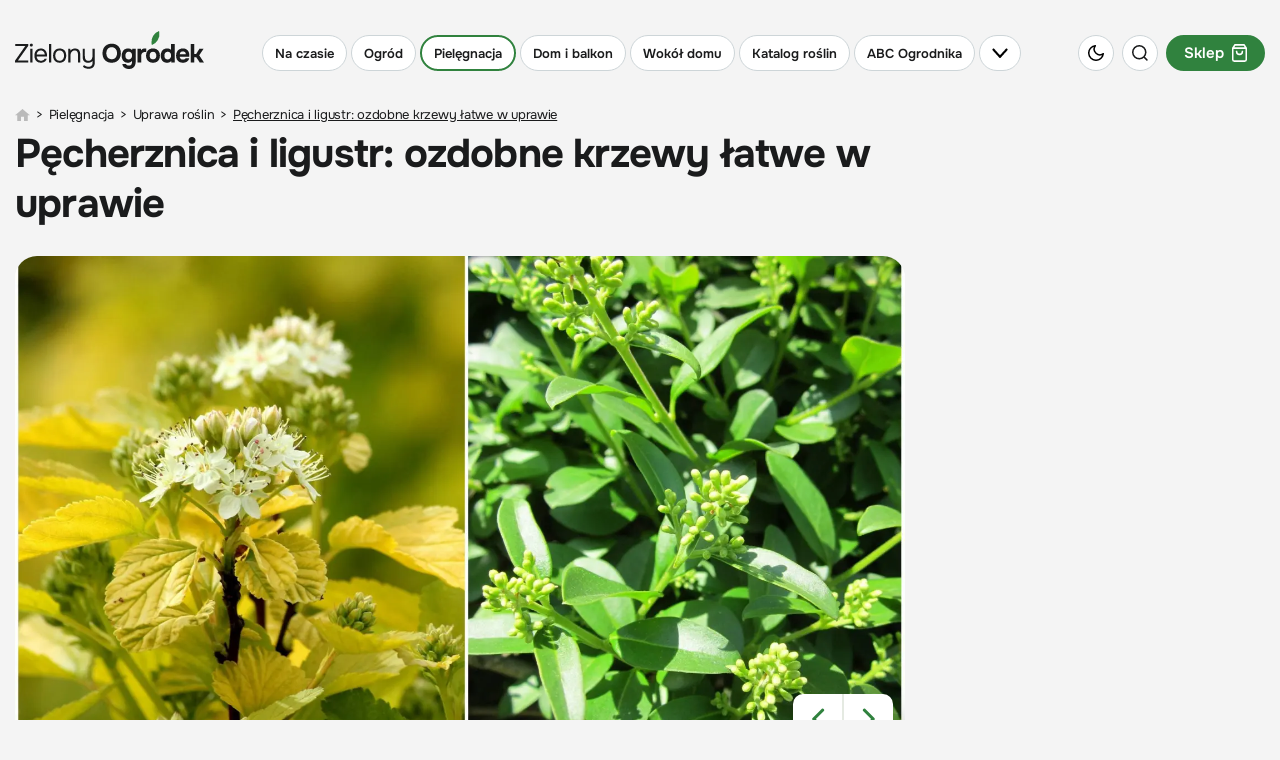

--- FILE ---
content_type: text/html; charset=utf-8
request_url: https://zielonyogrodek.pl/pielegnacja/uprawa-roslin/91-pecherznica-i-ligustr-ozdobne-krzewy-latwe-w-uprawie
body_size: 34981
content:
<!DOCTYPE html>
<html lang="pl" data-theme="light">
<head>
    <meta charset="utf-8">
	<meta name="viewport" content="width=device-width, initial-scale=1.0">
	<meta name="referrer" content="no-referrer-when-downgrade">
	<meta name="description" content="Szukając łatwych w uprawie krzewów, na wielu listach, na pierwszych miejscach zawsze znajdziemy pęcherznicę i ligustr. Dowiedz się czegoś więcej o tych roślinach.">
	<title>Pęcherznica i ligustr: ozdobne krzewy łatwe w uprawie</title>
	<link href="https://zielonyogrodek.pl/pielegnacja/uprawa-roslin/91-pecherznica-i-ligustr-ozdobne-krzewy-latwe-w-uprawie" rel="canonical">
	<link href="/favicon.ico" rel="icon" type="image/vnd.microsoft.icon">
<link href="/media/vendor/joomla-custom-elements/css/joomla-alert.min.css?0.2.0" rel="stylesheet">
	<link href="/templates/main/css/main.min.css" rel="stylesheet">
<script type="application/json" class="joomla-script-options new">{"joomla.jtext":{"ERROR":"Błąd","MESSAGE":"Wiadomość","NOTICE":"Uwaga","WARNING":"Ostrzeżenie","JCLOSE":"Zamknij","JOK":"OK","JOPEN":"Otwórz"},"system.paths":{"root":"","rootFull":"https://zielonyogrodek.pl/","base":"","baseFull":"https://zielonyogrodek.pl/"},"csrf.token":"18c6e4902b963dacf227f824bd09f511"}</script>
	<script src="/media/system/js/core.min.js?2cb912"></script>
	<script src="/media/system/js/messages.min.js?9a4811" type="module"></script>
	<script type="application/ld+json">{"@context":"http:\/\/schema.org","@type":"Article","mainEntityOfPage":{"@type":"WebPage","@id":"https:\/\/zielonyogrodek.pl\/"},"headline":"P\u0119cherznica i ligustr: ozdobne krzewy \u0142atwe w uprawie","image":["https:\/\/zielonyogrodek.pl\/i\/2023\/01\/26\/99175-5468-2400x0-sc1x77778_pcherznica-i-ligustr-ozdobne-krzewy-atwe-w-uprawie.jpg"],"datePublished":"2023-01-26T11:23:34+02:00","dateModified":"2023-01-26T11:23:34+02:00","publisher":{"@type":"NewsMediaOrganization","name":"AVT-Korporacja sp. z o.o.","alternateName":"Wydawnictwo AVT","url":"https:\/\/avt.pl\/","logo":"https:\/\/avt.pl\/templates\/main\/images\/logo.png","sameAs":["https:\/\/www.linkedin.com\/company\/grupaavt\/","https:\/\/pl.wikipedia.org\/wiki\/AVT-Korporacja"],"address":{"@type":"PostalAddress","streetAddress":"Leszczynowa 11","addressLocality":"Warszawa","postalCode":"03-197","addressCountry":"PL"}},"description":"Szukaj\u0105c \u0142atwych w uprawie krzew\u00f3w, na wielu listach, na pierwszych miejscach zawsze znajdziemy p\u0119cherznic\u0119 i ligustr. Ro\u015bliny te nie maj\u0105 wysokich wymaga\u0144 w stosunku do gleby, szybko rosn\u0105 przes\u0142aniaj\u0105c ogrodzenia i s\u0105 najzwyczajniej w \u015bwiecie \u0142adne.\r\n","short_description":"","author":{"@type":"Person","name":"Redakcja portalu","url":"https:\/\/zielonyogrodek.pl\/autorzy\/14327-redakcja-portalu","image":"https:\/\/zielonyogrodek.pl\/images\/2024\/10\/19\/109014-redakcja-portalu-zielony-ogrodek.jpg"}}</script>
	<meta property="og:type" content="article" >
	<meta property="og:title" content="Pęcherznica i ligustr: ozdobne krzewy łatwe w uprawie" >
	<meta property="og:url" content="https://zielonyogrodek.pl/pielegnacja/uprawa-roslin/91-pecherznica-i-ligustr-ozdobne-krzewy-latwe-w-uprawie" >
	<meta property="og:image" content="https://zielonyogrodek.pl/i/2023/01/26/99175-00b1-1600x0_pcherznica-i-ligustr-ozdobne-krzewy-atwe-w-uprawie.jpg" >
	<meta property="og:site_name" content="zielonyogrodek.pl" >
	<meta property="og:description" content="Szukając łatwych w uprawie krzewów, na wielu listach, na pierwszych miejscach zawsze znajdziemy pęcherznicę i ligustr. Rośliny te nie mają ..." >
	<!--<PageMap><DataObject type="thumbnail"><Attribute name="src" value="https://zielonyogrodek.pl/i/2023/01/26/99175-b3f4-250x0-sc1x33333_pcherznica-i-ligustr-ozdobne-krzewy-atwe-w-uprawie.jpg"/><Attribute name="height" value="250"/><Attribute name="width" value="187"/></DataObject></PageMap>-->
	<meta name="p:domain_verify" content="7caccecac77f130670b265e42644854e"/>
	<link rel="icon" type="image/x-icon" sizes="16x16" href="/templates/main/images/favicon/16x16.ico">
	<link rel="icon" type="image/x-icon" sizes="32x32" href="/templates/main/images/favicon/32x32.ico">
	<link rel="icon" type="image/x-icon" sizes="64x64" href="/templates/main/images/favicon/64x64.ico">
	<link rel="icon" type="image/x-icon" sizes="96x96" href="/templates/main/images/favicon/96x96.ico">
	<link rel="icon" type="image/x-icon" sizes="114x114" href="/templates/main/images/favicon/114x114.ico">
	<link rel="icon" type="image/x-icon" sizes="160x160" href="/templates/main/images/favicon/160x160.ico">
	<link rel="icon" type="image/x-icon" sizes="192x192" href="/templates/main/images/favicon/192x192.ico">
	<link rel="icon" type="image/x-icon" sizes="196x196" href="/templates/main/images/favicon/196x196.ico">
	<link rel="icon" type="image/x-icon" sizes="310x150" href="/templates/main/images/favicon/310x150.ico">
	<link rel="icon" type="image/x-icon" sizes="310x310" href="/templates/main/images/favicon/310x310.ico">
	<link rel="apple-touch-icon" sizes="57x57" href="/templates/main/images/favicon/57x57.ico">
	<link rel="apple-touch-icon" sizes="60x60" href="/templates/main/images/favicon/60x60.ico">
	<link rel="apple-touch-icon" sizes="72x72" href="/templates/main/images/favicon/72x72.ico">
	<link rel="apple-touch-icon" sizes="76x76" href="/templates/main/images/favicon/76x76.ico">
	<link rel="apple-touch-icon" sizes="114x114" href="/templates/main/images/favicon/114x114.ico">
	<link rel="apple-touch-icon" sizes="120x120" href="/templates/main/images/favicon/120x120.ico">
	<link rel="apple-touch-icon" sizes="144x144" href="/templates/main/images/favicon/144x144.ico">
	<link rel="apple-touch-icon" sizes="152x152" href="/templates/main/images/favicon/152x152.ico">
	<link rel="apple-touch-icon" sizes="180x180" href="/templates/main/images/favicon/180x180.ico">

    <script async src="https://a.spolecznosci.net/core/8cd7f714f318de59ea7ed8e724bdd12f/main.js"></script><script>
if ((Math.random() * 101) < 40) {
(function () {
        var webSdkScript = document.createElement("script");
        webSdkScript.src =
            "/templates/main/js/grafana-sdk.js";
        webSdkScript.onload = () => {
            window.GrafanaFaroWebSdk.initializeFaro({
                url: "https://grafana.avt.pl/collect",
                apiKey: 'uiCyJmVDiN3PBdY4YRJ5E6iX4cFl',
                app: {
                    name: "Zielony Ogródek",
                    version: "1.0.0",
                    environment: "production",
                },
                trackWebVitalsAttribution: true,
            });
            var webTracingScript = document.createElement("script");
            webTracingScript.src =
                "/templates/main/js/grafana-tracing.js";
            webTracingScript.onload = () => {
                window.GrafanaFaroWebSdk.faro.instrumentations.add(
                    new window.GrafanaFaroWebTracing.TracingInstrumentation()
                );
            };
            document.head.appendChild(webTracingScript);
        };
        document.head.appendChild(webSdkScript);
    })();
}
</script><meta name="robots" content="max-image-preview:large"><link rel="manifest" href="/manifest.json"><script>
  (function() {
    var cx = 'partner-pub-8584451387662554:6155803300';
    var gcse = document.createElement('script');
    gcse.type = 'text/javascript';
    gcse.async = true;
    gcse.src = 'https://cse.google.com/cse.js?cx=' + cx;
    var s = document.getElementsByTagName('script')[0];
    s.parentNode.insertBefore(gcse, s);
  })();
</script><!-- GA4 (gtag.js) -->
<script async src="https://www.googletagmanager.com/gtag/js?id=G-QQ6HPNQ5ME"></script>

<script>
window.dataLayer = window.dataLayer || [];
function gtag(){dataLayer.push(arguments);}
gtag('js', new Date());
gtag('config', 'G-QQ6HPNQ5ME');
</script>
<!-- end GA4 (gtag.js) !-->
    <script>
        function getCookieValue(e){const t=document.cookie.split(";");for(const o of t){const[t,m]=o.trim().split("=");if(t===e)return decodeURIComponent(m)}return null}const prefersColorScheme=window.matchMedia("(prefers-color-scheme: dark)"),savedTheme=getCookieValue("theme");savedTheme?document.documentElement.dataset.theme=savedTheme:prefersColorScheme.matches&&(document.documentElement.dataset.theme="dark");    </script>
            <script defer src="//www.instagram.com/embed.js"></script>
        
</head>

<body data-view="article">

<!-- Google Tag Manager (noscript) -->
<noscript><iframe src="https://www.googletagmanager.com/ns.html?id=GTM-K4M6FC" height="0" width="0" style="display:none;visibility:hidden"></iframe></noscript>
<!-- End Google Tag Manager (noscript) -->

<style>
    .menu-item{vertical-align:middle;text-decoration:none;color:var(--primaryColor);display:-webkit-inline-box;display:-ms-inline-flexbox;display:inline-flex;-ms-flex-wrap:wrap;flex-wrap:wrap;-webkit-box-pack:center;-ms-flex-pack:center;justify-content:center;-webkit-box-align:center;-ms-flex-align:center;align-items:center;-ms-flex-line-pack:center;align-content:center;margin-right:4px;background-color:var(--secondaryBg);border:1px solid var(--primaryBorder);padding:4px 12px;border-radius:150px;font-weight:600;text-align:center;white-space:nowrap;-webkit-user-select:none;-moz-user-select:none;-ms-user-select:none;user-select:none;min-height:36px;font-size:15px;line-height:20px}@media(min-width:1200px){.menu-item{font-size:16px;line-height:21px}}.menu-item:hover{border-color:var(--green500)}.menu-item img{border-radius:50%;margin-right:8px}.menu-item:last-child{margin-right:0}.menu-item.active{border-color:var(--green500);border-width:2px}.menu-item--background{position:relative;overflow:hidden;border:0;background-position:center;background-repeat:no-repeat;color:var(--white)}.current .menu-item,.active .menu-item{border-color:var(--green500);border-width:2px}@media(max-width:1024px){body{padding-top:117px}}@media(max-width:1024px){body.menu-opened{overflow:hidden}}.header{background-color:var(--primaryBg);top:0;z-index:9;margin:0;left:0;width:100%;position:fixed;-webkit-transition:background-color .2s ease-in-out,-webkit-transform .2s ease-in-out,-webkit-box-shadow .2s ease-in-out;transition:background-color .2s ease-in-out,-webkit-transform .2s ease-in-out,-webkit-box-shadow .2s ease-in-out;transition:transform .2s ease-in-out,background-color .2s ease-in-out,box-shadow .2s ease-in-out;transition:transform .2s ease-in-out,background-color .2s ease-in-out,box-shadow .2s ease-in-out,-webkit-transform .2s ease-in-out,-webkit-box-shadow .2s ease-in-out;max-height:100vh}@media(min-width:1025px){.header{position:sticky;margin:20px 0 0;-webkit-transition:none;transition:none}}.header.sticked{background-color:var(--stickyBg);-webkit-box-shadow:var(--headerBs);box-shadow:var(--headerBs)}@media(max-width:1024px){.header.sticked{-webkit-transform:translateY(-100%);transform:translateY(-100%)}}.header.sticked .header__bottom{background-color:var(--stickyBg)}.header.sticked.scrolling-up{-webkit-transform:translateY(0);transform:translateY(0)}.header.sticked .header__menu-toggle{background-color:var(--stickyBg)}.header.opened{background-color:var(--stickyBg);-webkit-box-shadow:var(--headerBs);box-shadow:var(--headerBs);-webkit-transform:translateY(0);transform:translateY(0)}.header.opened .header__menu-toggle{background-color:var(--stickyBg)}.header.opened .header__bottom{background-color:var(--stickyBg);display:block;padding:5px 0 100px}.header.opened .header__bottom:before{content:"";position:absolute;left:0;right:0;bottom:0;top:auto;display:block;-webkit-box-shadow:var(--headerBs);box-shadow:var(--headerBs)}@media(min-width:576px){.header.opened .header__bottom{padding:5px 0 30px}}.header.opened .header__bottom:after{content:"";position:absolute;top:5px;margin:auto;max-width:1410px;height:1px;background-color:var(--primaryColor);opacity:.1;left:15px;right:15px}@media(min-width:1440px){.header.opened .header__bottom:after{left:0;right:0}}.header.opened .header__menu [class*="item-"]{opacity:0;pointer-events:none;visibility:hidden}.header.opened .header__menu-toggle img{-webkit-transform:rotate(180deg);transform:rotate(180deg)}.header.opened .header__gardeners{display:-webkit-box;display:-ms-flexbox;display:flex;-ms-flex-wrap:wrap;flex-wrap:wrap;-webkit-box-align:center;-ms-flex-align:center;align-items:center;-webkit-box-pack:center;-ms-flex-pack:center;justify-content:center;-ms-flex-line-pack:center;align-content:center;text-decoration:none;padding-top:20px;margin-top:30px;border-top:1px solid var(--primaryBorder);color:var(--primaryColor)}.header.opened .header__gardeners-img{display:block;-webkit-box-shadow:10px 10px 20px rgba(0,0,0,0.16);box-shadow:10px 10px 20px rgba(0,0,0,0.16);margin:0 0 0 20px}@media(min-width:400px){.header.opened .header__gardeners-img{margin:0 15px}}@media(min-width:576px){.header.opened .header__gardeners-img{margin:0 33px}}.header.opened .header__gardeners-text{font-size:16px;letter-spacing:-0.038em}.header.opened .header__gardeners-text img{margin:7px 0 0}.header.opened .header__gardeners-btn{background-color:var(--green500);color:var(--white);font-weight:700;letter-spacing:.05em;border-radius:130px;text-transform:uppercase;display:-webkit-box;display:-ms-flexbox;display:flex;-webkit-box-pack:center;-ms-flex-pack:center;justify-content:center;-webkit-box-align:center;-ms-flex-align:center;align-items:center;-ms-flex-line-pack:center;align-content:center;text-decoration:none;height:38px;font-size:14px;width:150px;margin:20px auto 0}@media(min-width:400px){.header.opened .header__gardeners-btn{margin:0;font-size:12px;width:110px}}@media(min-width:576px){.header.opened .header__gardeners-btn{width:130px;font-size:14px}}@media(min-width:1025px) and (max-width:1279px){.header.opened .header__icons{position:absolute;right:61px;display:block}}@media(max-width:575px){.header.opened .header__theme{display:-webkit-box;display:-ms-flexbox;display:flex;position:absolute;left:60px;top:66px}}@media(max-width:575px){.header.opened .header__search{display:-webkit-box;display:-ms-flexbox;display:flex;position:absolute;left:100px;top:66px}}.header.opened:after{content:"";position:absolute;bottom:100%;left:0;height:20px;right:0;background-color:var(--stickyBg)}.header__shop{font-size:15px;font-weight:600;background-color:var(--green500);color:var(--btnColor)}.header__shop.menu-item{margin-right:0;padding:4px 16px}@media(min-width:1025px){.header__shop.menu-item{margin-right:0}}.header__shop.menu-item img{border-radius:0;margin-right:0;margin-left:8px}.header__logo{display:block;-webkit-box-ordinal-group:2;-ms-flex-order:1;order:1}@media(min-width:360px){.header__logo{margin-top:-7px}}@media(max-width:359px){.header__logo img{max-width:160px}}.header__container{display:-webkit-box;display:-ms-flexbox;display:flex;-ms-flex-wrap:wrap;flex-wrap:wrap;-ms-flex-line-pack:center;align-content:center;-webkit-box-align:center;-ms-flex-align:center;align-items:center;-webkit-box-pack:justify;-ms-flex-pack:justify;justify-content:space-between;padding:15px}.header__submenu{display:none;list-style:none}.header__icons{font-size:0;-webkit-box-ordinal-group:3;-ms-flex-order:2;order:2;display:-webkit-box;display:-ms-flexbox;display:flex;-ms-flex-wrap:wrap;flex-wrap:wrap}@media(min-width:1025px){.header__icons{display:none}}@media(min-width:1280px){.header__icons{display:block;-webkit-box-ordinal-group:4;-ms-flex-order:3;order:3}}.header__icon{display:-webkit-inline-box;display:-ms-inline-flexbox;display:inline-flex;width:36px;height:36px;border-radius:50%;background-color:var(--secondaryBg);margin-right:8px;-webkit-box-pack:center;-ms-flex-pack:center;justify-content:center;-webkit-box-align:center;-ms-flex-align:center;align-items:center;vertical-align:middle;border:1px solid var(--primaryBorder);cursor:pointer}.header__icon:hover{border-color:var(--green500)}.header__icon:last-child{margin-right:0}@media(max-width:575px){.header__icon.header__theme,.header__icon.header__search{display:none}}.header__menu{display:-webkit-box;display:-ms-flexbox;display:flex;margin:0;padding:0;-webkit-box-ordinal-group:4;-ms-flex-order:3;order:3}@media(max-width:1024px){.header__menu{height:51px;padding-top:15px;width:100%;white-space:nowrap;-ms-flex-wrap:nowrap;flex-wrap:nowrap;overflow:hidden;overflow-x:scroll;scrollbar-width:none;-ms-overflow-style:none}}@media(min-width:1025px){.header__menu{-webkit-box-ordinal-group:3;-ms-flex-order:2;order:2;-ms-flex-wrap:wrap;flex-wrap:wrap;list-style:none}}.header__menu::-webkit-scrollbar{display:none}.header__menu .item-1088{display:none}.header__menu .item-1088 .menu-item{font-size:13px;text-transform:uppercase;font-weight:600;background-color:var(--green500);border-color:var(--green500);color:var(--white)}@media(min-width:1025px) and (max-width:1279px){.header__menu .item-1088{display:block}}.header__menu>li{vertical-align:middle;margin-right:4px;display:inline-block;-ms-flex-negative:0;flex-shrink:0}@media(max-width:1024px){.header__menu>li{-webkit-box-ordinal-group:3;-ms-flex-order:2;order:2}}@media(min-width:1025px){.header__menu>li{display:block}}.header__menu>li .menu-item{margin-right:0;font-size:15px}@media(min-width:1025px){.header__menu>li .menu-item{font-size:13px}}@media(min-width:1366px){.header__menu>li .menu-item{font-size:16px}}@media(min-width:1025px){.header__menu>li:last-child{margin-right:0}}.header__menu>li.header__menu-toggle{cursor:pointer}@media(max-width:1024px){.header__menu>li.header__menu-toggle{-webkit-box-ordinal-group:2;-ms-flex-order:1;order:1;position:sticky;left:0;background-color:var(--primaryBg);margin-right:0;padding-right:4px;-webkit-transition:background-color .2s ease-in-out;transition:background-color .2s ease-in-out}}@media(min-width:1025px){.header__menu>li.header__menu-toggle{display:block}}.header__menu>li.header__menu-toggle .menu-item{height:100%}.header__menu>li.header__menu-toggle img{margin:0;padding:0;border-radius:unset;height:auto}@media(min-width:1025px) and (max-width:1199px){.header__menu>li.header__menu-toggle img{width:14px}}.header__bottom{background-color:var(--primaryBg);display:none;position:relative;max-height:calc(100vh - 117px);overflow:auto}@media(min-width:1025px){.header__bottom{max-height:none;top:100%;left:0;right:0;position:absolute}}.top-menu{list-style:none;display:-webkit-box;display:-ms-flexbox;display:flex;-ms-flex-wrap:wrap;flex-wrap:wrap;-webkit-box-pack:justify;-ms-flex-pack:justify;justify-content:space-between;margin:23px -15px 0;padding:0;position:relative}.top-menu__link{color:var(--primaryColor);text-decoration:none}.top-menu__item{letter-spacing:-0.02em;font-weight:700;padding:0 15px;margin-bottom:15px;font-size:18px;width:50%}@media(min-width:576px){.top-menu__item{width:calc(100% / 3)}}@media(min-width:1025px){.top-menu__item{width:auto}}@media(min-width:1280px){.top-menu__item{font-size:20px}}.top-menu__item>.top-menu__link{margin-bottom:18px;display:block}.top-menu__item.item-1121{display:none}.top-menu__item.item-788,.top-menu__item.item-787{position:relative}.top-menu__item.item-788>.top-menu__link:after,.top-menu__item.item-787>.top-menu__link:after{content:"Zobacz wszystko";font-size:14px;font-weight:700;text-transform:uppercase;letter-spacing:.05em;display:block;position:absolute;bottom:4px;left:15px}.top-menu__item.item-788:after,.top-menu__item.item-787:after{content:"Zobacz wszystko";font-size:14px;font-weight:700;text-transform:uppercase;letter-spacing:.05em;margin-top:10px;display:block;opacity:0;pointer-events:none;visibility:hidden}.top-menu__submenu{list-style:none;margin:0;padding:0}.top-menu__submenu-item{font-weight:400;margin-bottom:10px;font-size:15px}@media(min-width:1280px){.top-menu__submenu-item{font-size:17px}}.top-menu__submenu-item:last-child{margin-bottom:0}.under-header{height:0}@media(min-width:1025px){.under-header{height:20px}}</style>
<header class="header">
    <div class="header__container container">
        <a href="/" class="header__logo">
            <img class="img" src="/templates/main/images/svg/logo.svg?v=1" alt="Zielony ogródek" width="189" height="38" data-theme="light" loading="eager">
            <img class="img" src="/templates/main/images/svg/logo-white.svg?v=1" alt="Zielony ogródek" width="189" height="38" data-theme="dark" loading="eager">
        </a>
        <ul class="header__menu">
    <li class="item-1121"><a href="/na-czasie" class="menu-item">Na czasie</a></li><li class="item-783 parent"><a href="/ogrod" class="menu-item">Ogród</a></li><li class="item-784 active parent"><a href="/pielegnacja" class="menu-item">Pielęgnacja</a></li><li class="item-785 parent"><a href="/dom-i-balkon" class="menu-item">Dom i balkon</a></li><li class="item-786 parent"><a href="/wokol-domu" class="menu-item">Wokół domu</a></li><li class="item-788 parent"><a href="/katalog-roslin" title="Katalog roślin ogrodowych i doniczkowych | Encyklopedia i wyszukiwarka roślin" class="menu-item">Katalog roślin</a></li><li class="item-787 parent"><a href="/abc-ogrodnika" class="menu-item">ABC Ogrodnika</a></li>    <li class="header__menu-toggle">
        <span class="menu-item">
            <img class="desktop" src="/templates/main/images/svg/chevron-down-black.svg" alt="" data-theme="light" width="16" height="9">
            <img class="desktop" src="/templates/main/images/svg/chevron-down-white.svg" alt="" data-theme="dark" width="16" height="9">
            <img class="mobile" src="/templates/main/images/svg/burger-black.svg" alt="" data-theme="light" width="14" height="10">
            <img class="mobile" src="/templates/main/images/svg/burger-white.svg" alt="" data-theme="dark" width="14" height="10">
        </span>
    </li>
</ul>

        <div class="header__icons">
            <div class="header__icon header__theme js-theme-switch">
                <img class="img" src="/templates/main/images/svg/moon.svg" alt="" data-theme="light" width="16" height="16" loading="eager">
                <img class="img" src="/templates/main/images/svg/sun.svg" alt="" data-theme="dark" width="19" height="19" loading="eager">
            </div>
            <div class="header__icon header__search js-search-toggle">
                <img class="img" src="/templates/main/images/svg/search.svg" alt="" data-theme="light" width="16" height="16" loading="eager">
                <img class="img" src="/templates/main/images/svg/search-white.svg" alt="" data-theme="dark" width="16" height="16" loading="eager">
            </div>
            <a class="header__shop menu-item active" href="https://sklep.zielonyogrodek.pl" target="_blank">
                Sklep
                <img class="img" src="/templates/main/images/svg/basket-white.svg" alt="" width="15" height="17" loading="eager" data-theme="light">
                <img class="img" src="/templates/main/images/svg/basket-black.svg" alt="" width="15" height="17" loading="eager" data-theme="dark">
            </a>
        </div>
    </div>
    <div class="header__bottom">
        <div class="container">
            
<ul class="header__top-menu top-menu">
    
    <li class="top-menu__item item-1121">

        <a href="/na-czasie" class="top-menu__link">Na czasie</a></li>
        
    <li class="top-menu__item item-783">

        <a href="/ogrod" class="top-menu__link">Ogród</a><ul class="top-menu__submenu">
        
    <li class="top-menu__submenu-item item-802">

        <a href="/ogrod/zakladanie-ogrodu" title="Zakładanie ogrodu - Porady i inspiracje | Zielony Ogródek" class="top-menu__link">Zakładanie ogrodu</a></li>
        
    <li class="top-menu__submenu-item item-806">

        <a href="/ogrod/warzywnik-i-sad" title="Warzywnik i sad – uprawa warzyw i owoców | Zielony Ogródek" class="top-menu__link">Warzywnik i sad</a></li>
        
    <li class="top-menu__submenu-item item-805">

        <a href="/ogrod/trawniki" title="Trawnik w ogrodzie – zakładanie i pielęgnacja | Zielony Ogródek" class="top-menu__link">Trawnik w ogrodzie</a></li>
        
    <li class="top-menu__submenu-item item-807">

        <a href="/ogrod/zwierzeta-w-ogrodzie" title="Zwierzęta w ogrodzie – ogród przyjazny faunie | Zielony Ogródek" class="top-menu__link">Zwierzęta w ogrodzie</a></li>
        
    <li class="top-menu__submenu-item item-803">

        <a href="/ogrod/projekty-ogrodow" title="Gotowe projekty ogrodów przydomowych | Zielony Ogródek" class="top-menu__link">Projekty ogrodów</a></li>
        
    <li class="top-menu__submenu-item item-804">

        <a href="/ogrod/wizyty-w-ogrodach" title="Wizyty w ogrodach – reportaże i inspiracje | Zielony Ogródek" class="top-menu__link">Wizyty w ogrodach</a></li></ul></li>
        
    <li class="top-menu__item item-784 active">

        <a href="/pielegnacja" class="top-menu__link">Pielęgnacja</a><ul class="top-menu__submenu">
        
    <li class="top-menu__submenu-item item-814 current active">

        <a href="/pielegnacja/uprawa-roslin" title="Uprawa roślin – praktyczne porady | Zielony Ogródek" class="top-menu__link">Uprawa roślin</a></li>
        
    <li class="top-menu__submenu-item item-987">

        <a href="/pielegnacja/prace-w-ogrodzie" title="Prace w ogrodzie – krok po kroku | Zielony Ogródek" class="top-menu__link">Prace ogrodowe</a></li>
        
    <li class="top-menu__submenu-item item-825">

        <a href="/pielegnacja/nawozenie" title="Nawożenie roślin – praktyczne porady i nawozy | Zielony Ogródek" class="top-menu__link">Nawożenie roślin</a></li>
        
    <li class="top-menu__submenu-item item-826">

        <a href="/pielegnacja/przycinanie" title="Przycinanie roślin – praktyczne porady i terminy | Zielony Ogródek" class="top-menu__link">Przycinanie roślin</a></li>
        
    <li class="top-menu__submenu-item item-815">

        <a href="/pielegnacja/ochrona-roslin" title="Ochrona roślin – praktyczne porady i środki | Zielony Ogródek" class="top-menu__link">Ochrona roślin</a></li></ul></li>
        
    <li class="top-menu__item item-785">

        <a href="/dom-i-balkon" class="top-menu__link">Dom i balkon</a><ul class="top-menu__submenu">
        
    <li class="top-menu__submenu-item item-817">

        <a href="/dom-i-balkon/rosliny-w-mieszkaniu" title="Pokojowe rośliny doniczkowe – uprawa i pielęgnacja | Zielony Ogródek" class="top-menu__link">Rośliny w mieszkaniu</a></li>
        
    <li class="top-menu__submenu-item item-818">

        <a href="/dom-i-balkon/rosliny-na-balkon" title="Rośliny na balkon – najlepsze gatunki i porady | Zielony Ogródek" class="top-menu__link">Kwiaty na balkon</a></li>
        
    <li class="top-menu__submenu-item item-1084">

        <a href="/dom-i-balkon/porady-domowe" title="Domowe sposoby, triki i porady | Zielony Ogródek" class="top-menu__link">Porady domowe</a></li>
        
    <li class="top-menu__submenu-item item-978">

        <a href="/dom-i-balkon/kuchnia-z-ogrodka" title="Kuchnia z ogródka – ponad 100 najlepszych przepisów z roślin | Zielony Ogródek" class="top-menu__link">Kuchnia z ogródka</a></li>
        
    <li class="top-menu__submenu-item item-832">

        <a href="/dom-i-balkon/aranzacje-i-ozdoby" title="Pomysły na dekoracje domu i ogrodu – zrób to sam | Zielony Ogródek" class="top-menu__link">Pomysły na dekoracje</a></li></ul></li>
        
    <li class="top-menu__item item-786">

        <a href="/wokol-domu" class="top-menu__link">Wokół domu</a><ul class="top-menu__submenu">
        
    <li class="top-menu__submenu-item item-819">

        <a href="/wokol-domu/mala-architektura" title="Mała architektura i meble ogrodowe – porady i inspiracje | Zielony Ogródek" class="top-menu__link">Architektura i meble</a></li>
        
    <li class="top-menu__submenu-item item-820">

        <a href="/wokol-domu/nawierzchnie-i-tarasy" title="Nawierzchnie i tarasy – porady i inspiracje | Zielony Ogródek" class="top-menu__link">Nawierzchnie i tarasy</a></li>
        
    <li class="top-menu__submenu-item item-821">

        <a href="/wokol-domu/ogrodzenia" title="Ogrodzenie ogrodu – porady i inspiracje | Zielony Ogródek" class="top-menu__link">Ogrodzenia i bramy</a></li>
        
    <li class="top-menu__submenu-item item-822">

        <a href="/wokol-domu/oswietlenie" title="Oświetlenie ogrodu – porady i inspiracje | Zielony Ogródek" class="top-menu__link">Oświetlenie ogrodu</a></li>
        
    <li class="top-menu__submenu-item item-823">

        <a href="/wokol-domu/woda-w-ogrodzie" title="Woda w ogrodzie – oczka, fontanny, stawy | Zielony Ogródek" class="top-menu__link">Woda w ogrodzie</a></li></ul></li>
        
    <li class="top-menu__item item-788">

        <a href="/katalog-roslin" title="Katalog roślin ogrodowych i doniczkowych | Encyklopedia i wyszukiwarka roślin" class="top-menu__link">Katalog roślin</a><ul class="top-menu__submenu">
        
    <li class="top-menu__submenu-item item-790">

        <a href="/katalog-roslin/drzewa" title="Drzewa do ogrodu | Encyklopedia drzew" class="top-menu__link">Drzewa</a></li>
        
    <li class="top-menu__submenu-item item-791">

        <a href="/katalog-roslin/krzewy" title="Krzewy do ogrodu | Encyklopedia krzewów" class="top-menu__link">Krzewy</a></li>
        
    <li class="top-menu__submenu-item item-794">

        <a href="/katalog-roslin/byliny" title="Byliny do ogrodu | Encyklopedia bylin" class="top-menu__link">Byliny</a></li>
        
    <li class="top-menu__submenu-item item-795">

        <a href="/katalog-roslin/cebulowe" title="Rośliny cebulowe do ogrodu | Encyklopedia " class="top-menu__link">Cebulowe</a></li>
        
    <li class="top-menu__submenu-item item-793">

        <a href="/katalog-roslin/pnacza" title="Pnącza do ogrodu | Encyklopedia pnączy" class="top-menu__link">Pnącza</a></li>
        </ul></li>
    <li class="top-menu__item item-787">

        <a href="/abc-ogrodnika" class="top-menu__link">ABC Ogrodnika</a><ul class="top-menu__submenu">
        
    <li class="top-menu__submenu-item item-1094">

        <a href="/gardeners-world" class="top-menu__link">Gardeners` World</a></li>
        
    <li class="top-menu__submenu-item item-1081">

        <a href="/abc-ogrodnika/newsroom" title="Newsroom – Najnowsze wiadomości o ogrodach | Aktualne porady" class="top-menu__link">Newsroom ogrodowy</a></li>
        
    <li class="top-menu__submenu-item item-809">

        <a href="/abc-ogrodnika/aktualnosci-z-branzy" title="Aktualności z branży ogrodniczej" class="top-menu__link">Aktualności z branży</a></li>
        
    <li class="top-menu__submenu-item item-808">

        <a href="/abc-ogrodnika/kalendarz-ogrodnika" title="Kalendarz ogrodnika" class="top-menu__link">Kalendarz ogrodnika</a></li>
        
    <li class="top-menu__submenu-item item-812">

        <a href="/abc-ogrodnika/slownik-ogrodniczy" class="top-menu__link">Słownik ogrodniczy</a></li>
        </ul></li></ul>

            <a href="https://ulubionykiosk.pl/wydawnictwo/gardeners-world-polska-czasopismo-ogrodnicze/5486" class="header__gardeners">
                <div class="header__gardeners-text">
                    Nowy numer
                    <img class="img" loading="lazy" src="/templates/main/images/svg/gardeners-black.svg" alt="" width="101" height="31" data-theme="light">
                    <img class="img" loading="lazy" src="/templates/main/images/svg/gardeners-white.svg" alt="" width="101" height="31" data-theme="dark">
                </div>
                <img class="header__gardeners-img" src="https://ulubionykiosk.pl/i/Zj0xJnc9MTA3Jmg9MTQ0/cff8551d/398380-Gardeners-World-2026-01-02-okladka.jpg" alt="Gardeners' World Edycja Polska" width="107" height="144" loading="lazy">
                <div class="header__gardeners-btn">
                    Przejrzyj
                </div>
            </a>
        </div>
    </div>
</header>
<div class="under-header"></div>
<script>
    function setCookie(e,t,n){const o=new Date;o.setTime(o.getTime()+24*n*60*60*1e3);const s="expires="+o.toUTCString();document.cookie=`${e}=${t}; ${s}; path=/`}function getCookieValue(e){const t=document.cookie.split(";");for(const n of t){const[t,o]=n.trim().split("=");if(t===e)return decodeURIComponent(o)}return null}document.addEventListener("DOMContentLoaded",(function(){const e=document.getElementsByClassName("header")[0],t=document.body;let n=0,o=!1;if(e){function s(){const t=window.innerWidth,s=window.scrollY,c=e.offsetHeight;t>1024&&s>20||t<=1024&&s>c?e.classList.add("sticked"):e.classList.remove("sticked");const i=window.pageYOffset||document.documentElement.scrollTop;i>n?e.classList.remove("scrolling-up"):e.classList.add("scrolling-up"),n=i<=0?0:i,o=!1}s(),window.addEventListener("scroll",(function(){o||(requestAnimationFrame(s),o=!0)}));const c=e.querySelector(".header__menu-toggle");c&&c.addEventListener("click",(function(){e.classList.toggle("opened"),t.classList.toggle("menu-opened")}))}})),document.addEventListener("DOMContentLoaded",(()=>{const e=document.getElementsByClassName("js-theme-switch"),t=document.documentElement;if(e.length>0)for(const n of e)n.addEventListener("click",(()=>{const e=t.dataset.theme;var n;n="light"===e?"dark":"light",t.dataset.theme=n,setCookie("theme",n,365)}));const n=document.getElementsByClassName("header")[0],o=document.querySelectorAll(".js-search-toggle"),s=document.querySelector(".js-search"),c=document.body;if(o.length&&s)for(let e=0;e<o.length;e++)o[e].addEventListener("click",(()=>{s.classList.toggle("open"),c.classList.contains("menu-opened")&&!s.classList.contains("open")&&c.classList.contains("menu-opened")&&c.classList.remove("menu-opened"),n.classList.remove("opened")}))}));</script><div id="message">
    <div id="system-message-container" aria-live="polite"></div>

</div>

<style>
    .article-toc{margin:0 0 6%;background-color:var(--secondaryBg);border-radius:22px;max-width:900px;line-height:1.5;padding:4%}.article-toc.closed .article-toc__item,.article-toc.closed .article-toc__text{display:none}.article-toc.closed .article-toc__top{margin-bottom:0}.article-toc.closed .article-toc__top img{-webkit-transform:rotate(180deg);transform:rotate(180deg)}.article-toc--faq.closed .article-toc__top{margin-bottom:32px}.article-toc--faq.closed .article-toc__item{display:block}.article-toc--faq.closed .article-toc__item:nth-child(n+4){display:none}.article-toc--faq.closed .article-toc__btn img{-webkit-transform:rotate(0);transform:rotate(0)}.article-toc--faq.closed .article-toc__btn .open{display:block}.article-toc--faq.closed .article-toc__btn .close{display:none}.article-toc--faq .article-toc__list{list-style:none;margin:0;padding:0}.article-toc--faq .article-toc__item{padding:0;margin:0 0 25px}.article-toc--faq .article-toc__item:before,.article-toc--faq .article-toc__item:after{display:none}.article-toc--faq .article-toc__item:last-child{margin-bottom:0}.article-toc--faq .article-toc__question{font-weight:700;margin:0 0 15px;font-size:16px}@media(min-width:576px){.article-toc--faq .article-toc__question{font-size:18px}}.article-toc--faq .article-toc__answer{font-weight:400;font-size:14px}@media(min-width:576px){.article-toc--faq .article-toc__answer{font-size:16px}}.article-toc--faq .article-toc__btn{display:-webkit-box;display:-ms-flexbox;display:flex;-ms-flex-wrap:wrap;flex-wrap:wrap;-webkit-box-pack:center;-ms-flex-pack:center;justify-content:center;text-align:center;-ms-flex-line-pack:center;align-content:center;-webkit-box-align:center;-ms-flex-align:center;align-items:center;position:relative;padding:5px;min-height:57px;width:100%;max-width:360px;color:var(--white);background-color:var(--green500);border-radius:150px;text-transform:uppercase;font-size:16px;letter-spacing:.05em;margin:0 auto;cursor:pointer}.article-toc--faq .article-toc__btn .open{display:none}.article-toc--faq .article-toc__btn img{position:absolute;left:22px;right:auto;bottom:0;top:0;margin:auto;-webkit-transform:rotate(180deg);transform:rotate(180deg)}.article-toc__top{display:-webkit-box;display:-ms-flexbox;display:flex;-ms-flex-wrap:wrap;flex-wrap:wrap;-webkit-box-align:center;-ms-flex-align:center;align-items:center;-ms-flex-line-pack:center;align-content:center;text-transform:uppercase;font-weight:700;cursor:pointer;-webkit-user-select:none;-moz-user-select:none;-ms-user-select:none;user-select:none;font-size:16px;margin-bottom:15px}@media(min-width:576px){.article-toc__top{margin-bottom:32px;font-size:22px}}.article-toc__top img{display:block;max-width:100%;height:auto;margin-right:16px}.article-toc__item{color:var(--primaryColor);display:block;position:relative;padding:0 0 7px 16px;font-weight:500;margin:0 0 10px;text-decoration:none;font-size:15px}@media(min-width:576px){.article-toc__item{font-size:20px}}.article-toc__item:before{content:"";position:absolute;left:0;top:9px;margin:auto;width:6px;height:6px;background-color:var(--green500);border-radius:50%}.article-toc__item:after{content:"";position:absolute;background-color:var(--headerBorder);height:1px;left:16px;bottom:0;right:0;top:auto}.article-toc__item:last-child{margin-bottom:0;padding-bottom:0}.article-toc__item:last-child:after{display:none}.article-toc__text{font-weight:400;font-size:15px}@media(min-width:576px){.article-toc__text{font-size:20px}}.social-label__sticky{position:sticky;top:85px;min-width:65px;margin-bottom:50px}.social-label__hands{margin:0 auto 10px}.social-label__hands-counter{font-size:36px;font-weight:700;letter-spacing:-0.02em;margin:0 0 10px;text-align:center;width:100%;color:var(--green500)}.social-label__hands-add{width:56px;height:56px;border-radius:50%;background-color:var(--secondaryBg);border:2px solid var(--green500);display:block;position:relative;margin:0 auto}.social-label__hands-add img{position:absolute;top:0;left:0;right:0;bottom:0;margin:auto}.social-label__item{display:block;margin:0 auto 10px;width:56px;height:56px;border-radius:50%;position:relative}.social-label__item--facebook{background-color:#3b5998}.social-label__item--pinterest{background-color:#e60023}.social-label__item--mail{background-color:#a9c2ab}.social-label__item img{position:absolute;top:0;left:0;right:0;bottom:0;margin:auto}.social-label__item:last-child{margin-bottom:0}.instagram-container{margin:1.5em 0}.instagram-container iframe{margin:0 auto !important}.single-image{overflow:hidden;border-radius:22px;margin:2em auto;background-color:var(--secondaryBg);text-align:center;max-width:800px;font-size:15px;line-height:1.4;text-wrap:balance}@media(min-width:576px){.single-image{font-size:16px}}.single-image.w340{max-width:340px}.single-image.w450,.single-image.w340{background-color:var(--white);color:#1a1b1c;padding:15px}.single-image.w450 img,.single-image.w340 img{margin:0 auto 15px}.single-image.w600{padding:40px;max-width:600px}.single-image.w600 .imagesInContent{margin:0 0 30px}.single-image .imagesInContent{display:block;margin:0}.single-image .imagesInContent img{display:block;max-width:100%;height:auto;margin:0 auto}.single-image__wrapper img{margin:0 auto}.single-image__wrapper-author{font-size:13px;font-weight:400;opacity:.5;color:var(--primaryColor);padding:10px 24px}.single-image__wrapper-text{font-size:15px;padding:0 24px 15px}@media(min-width:576px){.single-image__wrapper-text{font-size:16px}}.single-image__wrapper-text:last-child{padding:0 24px 30px}.single-image__wrapper-text p{margin:0 0 15px}.single-image__wrapper-text p:last-child{margin-bottom:0}.single-image__wrapper-product-title{font-size:20px;font-weight:700;margin:0 0 15px;text-wrap:balance}.single-image__wrapper-product-title,.single-image__wrapper-product-title *{color:var(--primaryColor) !important}.single-image__wrapper-product-text{font-weight:400;margin:0 0 15px;line-height:1.25;font-size:15px}@media(min-width:576px){.single-image__wrapper-product-text{font-size:16px}}.single-image .single-image__wrapper-product-link{display:-webkit-box;display:-ms-flexbox;display:flex;-webkit-box-align:center;-ms-flex-align:center;align-items:center;-webkit-box-pack:center;-ms-flex-pack:center;justify-content:center;-ms-flex-line-pack:center;align-content:center;padding:5px;min-height:53px;text-align:center;text-decoration:none;color:var(--white);background-color:var(--green500);border-radius:150px;text-transform:uppercase;font-size:13px;letter-spacing:.115em;font-weight:700}iframe{margin:50px auto;display:block;max-width:100%}iframe.instagram-media{margin:50px auto !important}[data-tritable] iframe{margin:0}iframe[name="embedded-content"]{width:100%;margin:30px auto;display:block;max-width:300px;height:100px;border:0;border-radius:15px;background-color:var(--secondaryBg)}@media(min-width:576px){iframe[name="embedded-content"]{max-width:570px;height:160px;border-radius:22px}}.movie-with-description{overflow:hidden;border-radius:22px;background-color:var(--secondaryBg);margin:1.5em 0;font-size:15px}@media(min-width:576px){.movie-with-description{font-size:16px}}.movie-with-description .movie-single{padding-bottom:56.25%;position:relative}.movie-with-description .movie-single iframe{margin:0;position:absolute;top:0;left:0;width:100%;height:100%}.movie-with-description .movie-description{padding:25px 25px 30px}.movie-with-description .movie-description br{display:none}table{max-width:100%;padding:5px;border-radius:22px;display:block;overflow:auto;margin:2em auto;height:auto !important;background-color:var(--secondaryBg);color:var(--primaryColor);font-size:15px}@media(min-width:576px){table{font-size:16px}}table td{padding:5px}table img{display:block;margin:0 auto;max-width:100%;height:auto}.single-article__fulltext .article-quote{font-weight:700;display:-webkit-box;display:-ms-flexbox;display:flex;-ms-flex-wrap:wrap;flex-wrap:wrap;color:var(--green500);margin:1.5em 0;font-size:18px}@media(min-width:576px){.single-article__fulltext .article-quote{font-size:20px;line-height:1.3}}@media(min-width:768px){.single-article__fulltext .article-quote{font-size:24px;padding-left:50px;line-height:1.4}}@media(min-width:1025px){.single-article__fulltext .article-quote{font-size:26px;line-height:1.45}}@media(min-width:1025px) and (max-width:1200px){.single-article__fulltext .article-quote{padding-left:0}}.single-article__fulltext .article-quote__image{max-width:21px}.single-article__fulltext .article-quote__image img{display:block;max-width:100%;height:auto}.single-article__fulltext .article-quote__text{max-width:calc(100% - 21px);width:100%;padding-left:20px}.single-article__fulltext .article-quote__text a{font-weight:700}.single-article__fulltext .article-quote__text [style*="color"]{color:var(--green500) !important}.single-article__fulltext .article-quote.wyimek-wrapper .article-quote__image img{max-width:11px}.single-article__fulltext .question{display:-webkit-box;display:-ms-flexbox;display:flex;-ms-flex-wrap:wrap;flex-wrap:wrap;-webkit-box-pack:center;-ms-flex-pack:center;justify-content:center;-webkit-box-align:center;-ms-flex-align:center;align-items:center;-ms-flex-line-pack:center;align-content:center;border:7px solid var(--green500);position:relative;border-radius:22px;margin:50px 0 80px;text-align:center}.single-article__fulltext .question__wrapper{max-width:780px;color:var(--primaryColor);padding:30px;font-weight:600;text-decoration:none;font-size:18px}@media(min-width:576px){.single-article__fulltext .question__wrapper{font-size:24px}}.single-article__fulltext .question img{position:absolute;left:10px;bottom:-50px;max-width:80px}@media(min-width:576px){.single-article__fulltext .question img{left:30px;max-width:none}}.single-article__fulltext .shoper-button{display:-webkit-box;display:-ms-flexbox;display:flex;-ms-flex-wrap:wrap;flex-wrap:wrap;-webkit-box-pack:center;-ms-flex-pack:center;justify-content:center;-webkit-box-align:center;-ms-flex-align:center;align-items:center;-ms-flex-line-pack:center;align-content:center;border:7px solid var(--green500);background-color:var(--green500);position:relative;border-radius:22px;margin:50px 0 80px;text-align:center}.single-article__fulltext .shoper-button__text-wrap{max-width:780px;color:var(--btnColor);padding:30px;font-weight:600;text-decoration:none;font-size:18px;display:block}@media(min-width:576px){.single-article__fulltext .shoper-button__text-wrap{font-size:24px}}.single-article__fulltext .shoper-button img{position:absolute;left:10px;bottom:-50px;max-width:80px}@media(min-width:576px){.single-article__fulltext .shoper-button img{left:30px;max-width:none}}.single-article__fulltext .shoper-button__link{color:var(--btnColor);text-decoration:none;padding:15px}.single-article__fulltext .shoper-single{background-color:var(--secondaryBg);display:-webkit-box;display:-ms-flexbox;display:flex;-ms-flex-wrap:wrap;flex-wrap:wrap;-ms-flex-line-pack:center;align-content:center;-webkit-box-align:center;-ms-flex-align:center;align-items:center;margin:1.5em 0;border-radius:22px;-webkit-box-shadow:var(--primaryBs);box-shadow:var(--primaryBs);text-align:center;padding:20px 15px 30px}@media(min-width:576px){.single-article__fulltext .shoper-single{padding:30px 35px 35px}}@media(min-width:768px){.single-article__fulltext .shoper-single{text-align:left}}.single-article__fulltext .shoper-single__image{max-width:250px;margin:0 auto 30px}@media(min-width:768px){.single-article__fulltext .shoper-single__image{margin:0;max-width:180px}}.single-article__fulltext .shoper-single__text{width:100%}@media(min-width:768px){.single-article__fulltext .shoper-single__text{padding-left:30px;max-width:calc(100% - 180px)}}.single-article__fulltext .shoper-single__title{font-weight:700;text-transform:uppercase;letter-spacing:.05em;color:var(--green500);margin-bottom:4px;font-size:11px}@media(min-width:576px){.single-article__fulltext .shoper-single__title{font-size:13px}}.single-article__fulltext .shoper-single__name{font-weight:700;margin-bottom:8px;font-size:18px}@media(min-width:576px){.single-article__fulltext .shoper-single__name{font-size:20px}}.single-article__fulltext .shoper-single__name a{color:var(--primaryColor);text-decoration:none}.single-article__fulltext .shoper-single__price{font-size:16px;margin-bottom:20px}.single-article__fulltext .shoper-single__introtext{margin-bottom:20px;font-size:14px}@media(min-width:576px){.single-article__fulltext .shoper-single__introtext{font-size:16px}}.single-article__fulltext .shoper-single__btn{width:100%;max-width:350px;height:50px;font-size:11px;font-weight:700;text-transform:uppercase;letter-spacing:.05em;color:var(--btnColor);background-color:var(--green500);border-radius:150px;display:-webkit-box;display:-ms-flexbox;display:flex;-ms-flex-wrap:wrap;flex-wrap:wrap;-ms-flex-line-pack:center;align-content:center;-webkit-box-align:center;-ms-flex-align:center;align-items:center;-webkit-box-pack:center;-ms-flex-pack:center;justify-content:center;text-decoration:none;margin:0 auto;padding:0 5px}@media(min-width:576px){.single-article__fulltext .shoper-single__btn{font-size:13px}}@media(min-width:768px){.single-article__fulltext .shoper-single__btn{margin:0}}.expert-opinion{margin:50px auto;padding-bottom:30px;border-bottom:1px solid var(--primaryBorder)}@media(max-width:575px){.expert-opinion{text-align:center}}.expert-opinion__top{font-size:15px;font-weight:700;text-transform:uppercase;letter-spacing:.115em;padding-bottom:10px;border-bottom:1px solid var(--primaryBorder);margin-bottom:35px}.expert-opinion__bottom{display:-webkit-box;display:-ms-flexbox;display:flex;-ms-flex-wrap:wrap;flex-wrap:wrap}@media(max-width:575px){.expert-opinion__bottom{-webkit-box-pack:center;-ms-flex-pack:center;justify-content:center}}.expert-opinion__icon{margin-right:30px}.expert-opinion__image{max-width:130px}.expert-opinion__image img{border-radius:50%}.expert-opinion__text{color:var(--green500);font-weight:700;font-size:18px;width:100%;margin-top:30px;text-align:left}@media(min-width:576px){.expert-opinion__text{margin-top:0;padding-left:30px;max-width:calc(100% - 210px);font-size:20px}}@media(min-width:768px){.expert-opinion__text{font-size:24px}}@media(min-width:1025px){.expert-opinion__text{font-size:26px}}.expert-opinion__info{margin-top:30px;color:var(--primaryColor);font-size:16px;text-align:center}@media(min-width:576px){.expert-opinion__info{font-size:18px;text-align:left}}@media(min-width:768px){.expert-opinion__info{font-size:19px}}@media(min-width:1025px){.expert-opinion__info{font-size:20px}}.expert-opinion--author{padding-bottom:25px}.expert-opinion--author .expert-opinion__top{color:var(--green500);margin-bottom:25px}.expert-opinion--author .expert-opinion__text{font-size:18px;margin-top:30px;line-height:1.35;font-weight:400;color:var(--primaryColor)}@media(min-width:576px){.expert-opinion--author .expert-opinion__text{max-width:calc(100% - 120px);margin-top:0}}@media(min-width:576px){.expert-opinion--author .expert-opinion__text{font-size:20px}}.expert-opinion--author .expert-opinion__info{font-weight:700;font-size:16px}@media(min-width:576px){.expert-opinion--author .expert-opinion__info{font-size:18px}}.article-item{background-color:var(--secondaryBg);overflow:hidden;color:var(--primaryColor);text-decoration:none;text-align:center;position:relative;display:-webkit-box;display:-ms-flexbox;display:flex;-ms-flex-wrap:wrap;flex-wrap:wrap;border-radius:22px;padding:8px;-webkit-box-orient:horizontal;-webkit-box-direction:normal;-ms-flex-direction:row;flex-direction:row}@media(max-width:575px){.article-item{-ms-flex-line-pack:center;align-content:center;-webkit-box-align:center;-ms-flex-align:center;align-items:center}}@media(min-width:576px){.article-item{padding:0;-webkit-box-orient:vertical;-webkit-box-direction:normal;-ms-flex-direction:column;flex-direction:column}}.article-item__picture{border-radius:14px;overflow:hidden}@media(min-width:576px){.article-item__picture{border-radius:0;overflow:visible}}.article-item__promo{font-size:10px;margin-bottom:4px;opacity:.5;text-transform:uppercase;letter-spacing:.05em}@media(min-width:576px){.article-item__promo{text-transform:none;letter-spacing:normal;font-size:11px;opacity:1;position:absolute;bottom:100%;right:0;margin-bottom:0;padding:2px 8px;border-top-left-radius:5px;background-color:rgba(255,255,255,0.6);color:inherit;backdrop-filter:blur(10px)}}.article-item__text{max-width:calc(100% - 94px);padding:0 0 0 12px;text-align:left;position:relative}@media(min-width:576px){.article-item__text{text-align:center;max-width:none;padding:20px 15px}}.article-item__text .article-item__title{max-width:100%;padding:0;text-align:inherit}.article-item__title{font-weight:700;width:100%;display:block;display:-webkit-box;-webkit-box-orient:vertical;overflow:hidden;text-overflow:ellipsis;margin:0;-webkit-box-flex:2;-ms-flex-positive:2;flex-grow:2;max-width:calc(100% - 94px);padding:0 0 0 12px;font-size:16px;-webkit-line-clamp:4;text-align:left}@media(min-width:576px){.article-item__title{display:-webkit-box;display:-ms-flexbox;display:flex;-ms-flex-wrap:wrap;flex-wrap:wrap;-webkit-box-align:center;-ms-flex-align:center;align-items:center;-ms-flex-line-pack:center;align-content:center;padding:20px 15px;max-width:none;text-align:center;font-size:clamp(1rem,calc(0.8333rem + 0.463vw), 1.25rem);-webkit-line-clamp:5;-webkit-box-pack:center;-ms-flex-pack:center;justify-content:center;text-wrap:balance}}.article-item__name{font-size:15px;font-weight:400;margin-top:4px;display:block;display:-webkit-box;-webkit-line-clamp:1;-webkit-box-orient:vertical;overflow:hidden;text-overflow:ellipsis;font-style:italic;width:100%}@media(min-width:576px){.article-item__name{font-size:16px;text-align:center}}.article-item--calendar .article-item__title{padding:45px 15px 30px;position:relative;overflow:visible}.article-item--calendar .article-item__month{position:absolute;top:-32px;left:0;right:0;margin:auto;z-index:3;border-radius:50%;width:64px;height:64px;color:var(--white);background-color:var(--green500);font-size:35px;font-weight:500;display:-webkit-box;display:-ms-flexbox;display:flex;-ms-flex-wrap:wrap;flex-wrap:wrap;-webkit-box-pack:center;-ms-flex-pack:center;justify-content:center;-webkit-box-align:center;-ms-flex-align:center;align-items:center;-ms-flex-line-pack:center;align-content:center}.articles-list{display:-webkit-box;display:-ms-flexbox;display:flex;-ms-flex-wrap:wrap;flex-wrap:wrap;-ms-flex-line-pack:start;align-content:flex-start;margin-bottom:40px;gap:clamp(0.5625rem,calc(0.106rem + 2.2826cqi), 1.875rem);width:100%}.articles-list__item{width:100%}@media(min-width:576px){.articles-list__item{-ms-flex-preferred-size:calc(50% - (clamp(0.5625rem, calc(0.106rem + 2.2826cqi), 1.875rem) / 2));flex-basis:calc(50% - (clamp(0.5625rem, calc(0.106rem + 2.2826cqi), 1.875rem) / 2));max-width:calc(50% - (clamp(0.5625rem, calc(0.106rem + 2.2826cqi), 1.875rem) / 2));-webkit-box-flex:1;-ms-flex-positive:1;flex-grow:1}}.articles-list--plant{margin-bottom:20px;font-size:0}.articles-list--plant .article-item{display:-webkit-box;display:-ms-flexbox;display:flex;width:100%}@media(min-width:576px){.articles-list--plant .article-item{-ms-flex-preferred-size:calc(50% - (clamp(0.5625rem, calc(0.106rem + 2.2826cqi), 1.875rem) / 2));flex-basis:calc(50% - (clamp(0.5625rem, calc(0.106rem + 2.2826cqi), 1.875rem) / 2));max-width:calc(50% - (clamp(0.5625rem, calc(0.106rem + 2.2826cqi), 1.875rem) / 2))}}@media(min-width:768px){.articles-list--plant .article-item{-ms-flex-preferred-size:calc((100% / 3) - (clamp(0.5625rem, calc(0.106rem + 2.2826cqi), 1.875rem) * (2 / 3)));flex-basis:calc((100% / 3) - (clamp(0.5625rem, calc(0.106rem + 2.2826cqi), 1.875rem) * (2 / 3)));max-width:calc((100% / 3) - (clamp(0.5625rem, calc(0.106rem + 2.2826cqi), 1.875rem) * (2 / 3)))}}@media(min-width:1025px){.articles-list--plant .article-item{-ms-flex-preferred-size:calc((100% / 4) - (clamp(0.5625rem, calc(0.106rem + 2.2826cqi), 1.875rem) * (3 / 4)));flex-basis:calc((100% / 4) - (clamp(0.5625rem, calc(0.106rem + 2.2826cqi), 1.875rem) * (3 / 4)));max-width:calc((100% / 4) - (clamp(0.5625rem, calc(0.106rem + 2.2826cqi), 1.875rem) * (3 / 4)))}}.articles-list--plant-catalog,.articles-list--article-plants{width:100%}.articles-list--plant-catalog .article-item,.articles-list--article-plants .article-item{width:100%}@media(min-width:576px){.articles-list--plant-catalog .article-item,.articles-list--article-plants .article-item{-ms-flex-preferred-size:calc(50% - (clamp(0.5625rem, calc(0.106rem + 2.2826cqi), 1.875rem) / 2));flex-basis:calc(50% - (clamp(0.5625rem, calc(0.106rem + 2.2826cqi), 1.875rem) / 2));max-width:calc(50% - (clamp(0.5625rem, calc(0.106rem + 2.2826cqi), 1.875rem) / 2))}}@media(min-width:768px){.articles-list--plant-catalog .article-item,.articles-list--article-plants .article-item{-ms-flex-preferred-size:calc((100% / 3) - (clamp(0.5625rem, calc(0.106rem + 2.2826cqi), 1.875rem) * (2 / 3)));flex-basis:calc((100% / 3) - (clamp(0.5625rem, calc(0.106rem + 2.2826cqi), 1.875rem) * (2 / 3)));max-width:calc((100% / 3) - (clamp(0.5625rem, calc(0.106rem + 2.2826cqi), 1.875rem) * (2 / 3)))}}@media(min-width:1025px) and (max-width:1199px){.articles-list--plant-catalog .article-item,.articles-list--article-plants .article-item{-ms-flex-preferred-size:calc(50% - (clamp(0.5625rem, calc(0.106rem + 2.2826cqi), 1.875rem) / 2));flex-basis:calc(50% - (clamp(0.5625rem, calc(0.106rem + 2.2826cqi), 1.875rem) / 2));max-width:calc(50% - (clamp(0.5625rem, calc(0.106rem + 2.2826cqi), 1.875rem) / 2))}}.articles-list--plant-catalog{padding:0 15px}[data-theme="dark"] .single-article__image{background-image:url("/templates/main/images/svg/logo-white.svg")}.single-article__top-left{display:-webkit-box;display:-ms-flexbox;display:flex;-ms-flex-wrap:wrap;flex-wrap:wrap}.single-article__picture{display:none}.single-article .js-article-title{-webkit-box-ordinal-group:2;-ms-flex-order:1;order:1}@media(min-width:768px){.single-article .js-article-title{-webkit-box-ordinal-group:1;-ms-flex-order:0;order:0}}.single-article__title{letter-spacing:-0.02em;font-weight:700;margin:0 0 3%;font-size:clamp(1.625rem,calc(0.8173rem + 2.2436vw), 2.5rem)}.single-article__title--latin{font-weight:400;font-style:italic;display:block;font-size:.85em}.single-article__title--promo{margin:0 0 .25em}.single-article__promo{opacity:.5;font-size:12px;margin-bottom:1.8em}@media(min-width:576px){.single-article__promo{font-size:13px}}.single-article__firm{padding:30px;background-color:var(--secondaryBg);border-radius:22px;-webkit-box-shadow:var(--primaryBs);box-shadow:var(--primaryBs);display:block;position:sticky;top:85px;max-width:330px;margin:0 auto 50px}@media(min-width:576px){.single-article__firm{margin-bottom:30px}}.single-article__firm img{display:block;max-width:100%;height:auto;margin:0 auto}.single-article__tools{display:-webkit-box;display:-ms-flexbox;display:flex;-ms-flex-wrap:wrap;flex-wrap:wrap;gap:8px;min-height:35px;-webkit-box-ordinal-group:6;-ms-flex-order:5;order:5;margin-left:auto;margin-right:0;margin-bottom:15px}@media(min-width:576px){.single-article__tools{margin-bottom:20px}}@media(min-width:768px){.single-article__tools{gap:15px;min-height:55px;width:100%;padding-left:240px;-webkit-box-ordinal-group:1;-ms-flex-order:0;order:0;margin:0 0 30px}}@media(min-width:1025px) and (max-width:1199px){.single-article__tools{padding-left:0}}.single-article__tools--bottom{padding:0}.single-article__share{-ms-flex-wrap:wrap;flex-wrap:wrap;-webkit-box-pack:center;-ms-flex-pack:center;justify-content:center;-ms-flex-line-pack:center;align-content:center;-webkit-box-align:center;-ms-flex-align:center;align-items:center;font-weight:700;border:1px solid var(--primaryBorder);cursor:pointer;display:none;font-size:0;width:32px;height:32px;border-radius:50%}@media(min-width:576px){.single-article__share{border-radius:15px;width:120px;height:35px;font-size:14px}}@media(min-width:768px){.single-article__share{height:55px;width:165px;font-size:17px}}.single-article__share.initialized{display:-webkit-box;display:-ms-flexbox;display:flex}.single-article__share svg{width:16px;height:18px}@media(min-width:576px){.single-article__share svg{width:18px;height:20px;margin-left:12px}}@media(max-width:575px){.single-article__share--bottom{border-radius:15px;width:120px;height:35px;font-size:14px}}@media(max-width:575px){.single-article__share--bottom svg{width:16px;height:18px;margin-left:8px}}.single-article__google-news{display:-webkit-box;display:-ms-flexbox;display:flex;-ms-flex-wrap:wrap;flex-wrap:wrap;-webkit-box-pack:center;-ms-flex-pack:center;justify-content:center;-ms-flex-line-pack:center;align-content:center;-webkit-box-align:center;-ms-flex-align:center;align-items:center;font-weight:700;border-radius:15px;border:1px solid var(--primaryBorder);cursor:pointer;color:var(--primaryColor);text-decoration:none;width:120px;height:35px;font-size:14px}@media(min-width:576px){.single-article__google-news{height:55px;width:165px;font-size:17px;margin-left:auto;margin-right:0}}.single-article__google-news img{margin-left:8px}@media(min-width:576px){.single-article__google-news img{margin-left:12px}}.single-article__text{display:-webkit-box;display:-ms-flexbox;display:flex;-ms-flex-wrap:wrap;flex-wrap:wrap;-webkit-box-pack:justify;-ms-flex-pack:justify;justify-content:space-between;max-width:100%;width:100%}.single-article__image{position:relative;width:100%;background-color:var(--secondaryBg);border-radius:22px;overflow:hidden;background-image:url("/templates/main/images/svg/logo.svg");background-repeat:no-repeat;background-position:center;font-size:0;-webkit-box-ordinal-group:3;-ms-flex-order:2;order:2;padding-bottom:66.67%;margin:0 0 15px}@media(min-width:576px){.single-article__image{padding-bottom:56.25%;margin:0 0 20px}}@media(min-width:768px){.single-article__image{margin:0 0 30px;-webkit-box-ordinal-group:1;-ms-flex-order:0;order:0}}.single-article__image[data-index='0'] [data-index='0']{display:block}.single-article__image[data-index='1'] [data-index='1']{display:block}.single-article__image[data-index='2'] [data-index='2']{display:block}.single-article__image[data-index='3'] [data-index='3']{display:block}.single-article__image[data-index='4'] [data-index='4']{display:block}.single-article__image[data-index='5'] [data-index='5']{display:block}.single-article__image[data-index='6'] [data-index='6']{display:block}.single-article__image[data-index='7'] [data-index='7']{display:block}.single-article__image[data-index='8'] [data-index='8']{display:block}.single-article__image[data-index='9'] [data-index='9']{display:block}.single-article__image[data-index='10'] [data-index='10']{display:block}.single-article__image--description{margin-bottom:10px}.single-article__image-nav{border-radius:10px;bottom:12px;right:12px;position:absolute;background-color:var(--secondaryBg);-webkit-box-shadow:var(--primaryBs);box-shadow:var(--primaryBs);display:-webkit-box;display:-ms-flexbox;display:flex;-ms-flex-wrap:wrap;flex-wrap:wrap;width:100px;height:50px}.single-article__image-nav:after{content:"";position:absolute;top:0;right:0;bottom:0;left:0;margin:auto;width:2px;background-color:var(--headerBorder)}.single-article__image-prev img{-webkit-transform:rotate(180deg);transform:rotate(180deg)}.single-article__image-prev,.single-article__image-next{display:-webkit-box;display:-ms-flexbox;display:flex;-ms-flex-wrap:wrap;flex-wrap:wrap;-webkit-box-pack:center;-ms-flex-pack:center;justify-content:center;-ms-flex-line-pack:center;align-content:center;-webkit-box-align:center;-ms-flex-align:center;align-items:center;width:50%;height:100%;cursor:pointer}.single-article__image-description{text-align:right;opacity:.75;color:var(--primaryColor);margin-bottom:20px;width:100%;-webkit-box-ordinal-group:4;-ms-flex-order:3;order:3;font-size:11px}@media(min-width:576px){.single-article__image-description{font-size:12px}}@media(min-width:768px){.single-article__image-description{font-size:13px;-webkit-box-ordinal-group:1;-ms-flex-order:0;order:0}}.single-article__img{position:absolute;top:0;left:0;max-width:100%}.single-article__introtext{font-weight:600;letter-spacing:-0.02em;margin:0 0 30px;width:100%;font-size:17px;line-height:1.5;-webkit-box-ordinal-group:7;-ms-flex-order:6;order:6}@media(min-width:576px){.single-article__introtext{font-size:20px}}@media(min-width:768px){.single-article__introtext{-webkit-box-ordinal-group:1;-ms-flex-order:0;order:0;font-size:22px;max-width:calc(100% - 240px)}}@media(min-width:1025px) and (max-width:1199px){.single-article__introtext{max-width:none}}.single-article__introtext p{margin:0 0 30px}.single-article__introtext p:last-child{margin:0}.single-article__introtext [style*="color"]{color:var(--primaryColor) !important}.single-article__introtext--latin{font-weight:400;font-style:italic}.single-article__col{display:none}@media(min-width:1280px){.single-article__col{display:block;-webkit-box-flex:1;-ms-flex-positive:1;flex-grow:1;padding:0}}.single-article__hands{position:sticky;top:85px;display:none;font-size:36px;color:var(--green500);font-weight:400;margin-bottom:30px;text-align:center}@media(min-width:1280px){.single-article__hands{display:block}}.single-article__hands-counter{margin-bottom:10px}.single-article__hands-img{width:60px;height:60px;border-radius:50%;background-color:var(--secondaryBg);border:2px solid var(--green500);display:-webkit-box;display:-ms-flexbox;display:flex;-ms-flex-wrap:wrap;flex-wrap:wrap;-webkit-box-pack:center;-ms-flex-pack:center;justify-content:center;-webkit-box-align:center;-ms-flex-align:center;align-items:center;-ms-flex-line-pack:center;align-content:center;margin:0 auto}.single-article__hands-img.btn-off{opacity:.3;cursor:default}.single-article__info{-webkit-box-ordinal-group:5;-ms-flex-order:4;order:4}@media(min-width:768px){.single-article__info{width:100%;max-width:240px;padding-right:30px;-webkit-box-ordinal-group:1;-ms-flex-order:0;order:0}}@media(min-width:1025px) and (max-width:1199px){.single-article__info{max-width:none;padding-right:0}}.single-article__date-wrap{font-size:11px}@media(min-width:576px){.single-article__date-wrap{font-size:12px}}@media(min-width:768px){.single-article__date-wrap{font-size:14px}}@media(min-width:1025px) and (max-width:1199px){.single-article__date-wrap{margin-bottom:30px}}.single-article__date-wrap span{display:block;margin-bottom:2px}@media(min-width:576px){.single-article__date-wrap span{margin-bottom:3px}}@media(min-width:768px){.single-article__date-wrap span{margin-bottom:4px}}.single-article__date-wrap span:last-child{margin-bottom:0}.single-article__author{display:-webkit-box;display:-ms-flexbox;display:flex;-ms-flex-wrap:wrap;flex-wrap:wrap;-webkit-box-pack:center;-ms-flex-pack:center;justify-content:center;-webkit-box-align:center;-ms-flex-align:center;align-items:center;-ms-flex-line-pack:center;align-content:center;text-align:left;margin-bottom:15px}@media(min-width:576px){.single-article__author{margin-bottom:20px}}@media(min-width:768px){.single-article__author{display:block;text-align:center;width:100%;margin-bottom:30px}}@media(min-width:1025px) and (max-width:1200px){.single-article__author{display:-webkit-box;display:-ms-flexbox;display:flex;-ms-flex-wrap:wrap;flex-wrap:wrap;-webkit-box-pack:center;-ms-flex-pack:center;justify-content:center;-webkit-box-align:center;-ms-flex-align:center;align-items:center;-ms-flex-line-pack:center;align-content:center;text-align:left}}.single-article__author-name{color:var(--green500);font-weight:700;text-decoration:none;display:block;font-size:12px;margin-bottom:2px}@media(min-width:576px){.single-article__author-name{font-size:15px;margin-bottom:3px}}@media(min-width:768px){.single-article__author-name{margin-bottom:4px;font-size:18px}}.single-article__author-text{font-weight:400;font-size:11px}@media(min-width:576px){.single-article__author-text{font-size:12px}}@media(min-width:768px){.single-article__author-text{font-size:14px}}@media(min-width:1025px) and (max-width:1199px){.single-article__author-text{padding-left:15px}}.single-article__author-text span{display:block;margin-bottom:2px}@media(min-width:576px){.single-article__author-text span{margin-bottom:3px}}@media(min-width:768px){.single-article__author-text span{margin-bottom:4px}}.single-article__author-text span:last-child{margin-bottom:0}.single-article__author-image{display:none}@media(min-width:768px){.single-article__author-image{display:block}}.single-article__author-image img{border-radius:50%;max-width:60px}@media(min-width:768px){.single-article__author-image img{max-width:72px;margin:0 auto 12px}}@media(min-width:1025px) and (max-width:1199px){.single-article__author-image img{margin:0}}.single-article__fulltext{font-size:18px;margin-bottom:50px;line-height:1.6}@media(min-width:1025px){.single-article__fulltext{font-size:20px}}@media(min-width:1200px){.single-article__fulltext{font-size:22px}}.single-article__fulltext a{color:var(--green500);text-decoration:underline;font-weight:500}.single-article__fulltext h2{font-weight:700;letter-spacing:-0.02em;margin:1em 0;font-size:24px;line-height:1.25}@media(min-width:1025px){.single-article__fulltext h2{font-size:34px}}.single-article__fulltext h3,.single-article__fulltext p{padding:0 !important;margin:1em 0}.single-article__fulltext p{margin:0 0 1em}.single-article__fulltext p:last-child{margin:0}.single-article__fulltext .toc-breakpoint{position:relative;top:-30px}@media(min-width:1025px){.single-article__fulltext .toc-breakpoint{top:-80px}}.single-article__fulltext .imagesInContent{cursor:default}.single-article__fulltext .imagesInContent img{margin:0 auto}.single-article__fulltext [style*="color"]{color:var(--primaryColor) !important}.single-article__fulltext [style*="background-color: #e2ebbf"],.single-article__fulltext [style*="background-color:#e2ebbf"]{background-color:var(--highlightBg) !important}.single-article__wrap{max-width:810px;width:100%;margin:0 auto}@media(min-width:1025px){.single-article__wrap{margin-left:auto;margin-right:0}}.connected-magazine{display:none;position:sticky;top:85px;margin-bottom:30px}@media(min-width:1025px){.connected-magazine{display:block;background-color:var(--secondaryBg);border-radius:22px;-webkit-box-shadow:var(--primaryBs);box-shadow:var(--primaryBs);padding:30px 15px;text-align:center}}.connected-magazine__top{font-size:15px;margin:0 0 15px}.connected-magazine__img{margin:0 auto 20px}.connected-magazine__title{font-size:19px;font-weight:700;margin:0 0 15px}.connected-magazine__date{font-size:13px;margin:0 0 15px}.connected-magazine__btn{width:100%;max-width:200px;-webkit-box-shadow:var(--primaryBs);box-shadow:var(--primaryBs);height:40px;border-radius:222px;text-transform:uppercase;font-size:14px;color:var(--btnColor);background-color:var(--green500);display:-webkit-box;display:-ms-flexbox;display:flex;-ms-flex-wrap:wrap;flex-wrap:wrap;-webkit-box-pack:center;-ms-flex-pack:center;justify-content:center;-ms-flex-line-pack:center;align-content:center;-webkit-box-align:center;-ms-flex-align:center;align-items:center;font-weight:700;text-decoration:none;margin:0 auto}    .shoper-in-article{margin:0 auto 40px;background-color:var(--white);border-radius:22px;padding:30px 15px 30px}@media(min-width:576px){.shoper-in-article{padding:32px}}.shoper-in-article--left{margin:0 0 40px}.shoper-in-article__header{display:-webkit-box;display:-ms-flexbox;display:flex;-ms-flex-wrap:wrap;flex-wrap:wrap;-webkit-box-align:center;-ms-flex-align:center;align-items:center;-ms-flex-line-pack:center;align-content:center;padding-bottom:10px;border-bottom:2px solid var(--headerBorder);font-weight:700;margin-bottom:30px;color:var(--black)}@media(min-width:576px){.shoper-in-article__header{font-size:26px}}@media(min-width:1025px){.shoper-in-article__header{font-size:28px}}@media(min-width:1200px){.shoper-in-article__header{font-size:31px}}@media(max-width:575px){.shoper-in-article__header-text{display:none}}.shoper-in-article__logo{margin:0 auto}@media(min-width:576px){.shoper-in-article__logo{margin:0 60px 0 0;position:relative}}@media(min-width:576px){.shoper-in-article__logo:after{content:"";right:-30px;top:0;bottom:0;margin:auto;position:absolute;width:2px;height:43px;background-color:var(--headerBorder)}}.shoper-in-article__products{display:-webkit-box;display:-ms-flexbox;display:flex;-ms-flex-wrap:nowrap;flex-wrap:nowrap;white-space:nowrap;list-style:none;font-size:0;position:relative;width:100%;overflow-x:scroll;overflow-y:hidden;will-change:transform;scrollbar-width:none;-ms-overflow-style:none}.shoper-in-article__products::-webkit-scrollbar{display:none}.shoper-in-article .shoper-in-article__item{font-size:15px;text-align:center;text-wrap:balance;-ms-flex-negative:0;flex-shrink:0;width:195px;margin-right:20px;color:var(--black);text-decoration:none;font-weight:700}.shoper-in-article .shoper-in-article__item,.shoper-in-article .shoper-in-article__item *{-webkit-user-select:none;-moz-user-select:none;-ms-user-select:none;user-select:none}.shoper-in-article .shoper-in-article__item:last-child{margin-right:0}.shoper-in-article .shoper-in-article__item-img{margin-bottom:17px}</style>
<style>
    .breadcrumbs{display:-webkit-box;display:-ms-flexbox;display:flex;-ms-flex-wrap:nowrap;flex-wrap:nowrap;-webkit-box-align:center;-ms-flex-align:center;align-items:center;-ms-flex-line-pack:center;align-content:center;list-style:none;margin:0;padding:0 0 5px;font-size:13px;line-height:18px;color:var(--primaryColor);letter-spacing:-0.02em;min-height:23px;white-space:nowrap;overflow:auto;scrollbar-width:none;-ms-overflow-style:none}.breadcrumbs::-webkit-scrollbar{display:none}.breadcrumbs a{text-decoration:none;color:var(--primaryColor)}.breadcrumbs .divider{margin:0 6px;color:var(--mainColor)}.breadcrumbs .divider.icon-location{margin:0 5px 0 0}.breadcrumbs li{display:-webkit-box;display:-ms-flexbox;display:flex;-ms-flex-wrap:wrap;flex-wrap:wrap;-webkit-box-align:center;-ms-flex-align:center;align-items:center;-ms-flex-line-pack:center;align-content:center;-ms-flex-negative:0;flex-shrink:0}.breadcrumbs li:first-child span[itemprop='name']{font-size:0;width:15px;height:12px;background-image:url("/templates/main/images/svg/home-gray.svg");background-position:center;background-repeat:no-repeat;display:block}.breadcrumbs li:last-child{text-decoration:underline}[data-theme='dark'] .breadcrumbs li:first-child span[itemprop='name']{background-image:url("/templates/main/images/svg/home-white.svg")}</style>
<div class="container" aria-label="Breadcrumb" role="navigation">
    <ul itemscope itemtype="https://schema.org/BreadcrumbList" class="breadcrumbs ">
        
                        <li itemprop="itemListElement" itemscope itemtype="https://schema.org/ListItem">
                                            <a itemprop="item" href="/" class="pathway">
                            <span itemprop="name">
                                zielonyogrodek.pl                            </span>
                        </a>
                    
                                            <span class="divider">
							>						</span>
                                        <meta itemprop="position" content="1">
                </li>
                                    <li itemprop="itemListElement" itemscope itemtype="https://schema.org/ListItem">
                                            <a itemprop="item" href="/pielegnacja" class="pathway">
                            <span itemprop="name">
                                Pielęgnacja                            </span>
                        </a>
                    
                                            <span class="divider">
							>						</span>
                                        <meta itemprop="position" content="2">
                </li>
                                    <li itemprop="itemListElement" itemscope itemtype="https://schema.org/ListItem">
                                            <a itemprop="item" href="/pielegnacja/uprawa-roslin" class="pathway">
                            <span itemprop="name">
                                Uprawa roślin                            </span>
                        </a>
                    
                                            <span class="divider">
							>						</span>
                                        <meta itemprop="position" content="3">
                </li>
                                    <li itemprop="itemListElement" itemscope itemtype="https://schema.org/ListItem" class="active">
					<span itemprop="name">
						Pęcherznica i ligustr: ozdobne krzewy łatwe w uprawie					</span>
                    <meta itemprop="position" content="4">
                </li>
                        </ul>
</div>
<div class="container container--row single-article">
    <div class="left single-article__top-left">
        <div class="js-article-title">
            <h1 class="single-article__title ">
                Pęcherznica i ligustr: ozdobne krzewy łatwe w uprawie            </h1>
                    </div>
                            <div class="single-article__image " data-index="0">
                                                                        <picture class="single-article__picture" data-index="0" style="">
<source srcset="/i/2023/01/26/99175-7300-545x0-sc1x5_pcherznica-i-ligustr-ozdobne-krzewy-atwe-w-uprawie.jpg 545w,/i/2023/01/26/99175-1df6-1090x0-sc1x5_pcherznica-i-ligustr-ozdobne-krzewy-atwe-w-uprawie.jpg 1090w" media="(max-width: 575px)" width="545" height="363">
<img src="/i/2023/01/26/99175-c192-1050x0-sc1x78_pcherznica-i-ligustr-ozdobne-krzewy-atwe-w-uprawie.jpg" class="single-article__img img" loading="eager" fetchpriority="high" width="1050" height="590" srcset="/i/2023/01/26/99175-f4b0-1600x0-sc1x78_pcherznica-i-ligustr-ozdobne-krzewy-atwe-w-uprawie.jpg 1600w,/i/2023/01/26/99175-0274-2000x0-sc1x78_pcherznica-i-ligustr-ozdobne-krzewy-atwe-w-uprawie.jpg 2000w" alt="Pęcherznica i ligustr - ozdobne krzewy łatwe w uprawie">
</picture>
                                                        <picture class="single-article__picture" data-index="1" style="display: none;">
<source srcset="/i/2019/11/07/79196-c08d-545x0-sc1x5_krzew-fot-barn-images-pixabay.jpg 545w,/i/2019/11/07/79196-f618-1090x0-sc1x5_krzew-fot-barn-images-pixabay.jpg 1090w" media="(max-width: 575px)" width="545" height="363">
<img src="/i/2019/11/07/79196-81a3-1050x0-sc1x78_krzew-fot-barn-images-pixabay.jpg" class="single-article__img img" loading="lazy" fetchpriority="low" width="1050" height="590" alt="Krzew fot. Barn Images - Pixabay">
</picture>
                                                    <div class="single-article__image-nav">
                        <div class="single-article__image-prev">
                            <img src="/templates/main/images/svg/chevron-right-green.svg" alt="" width="13" height="22">
                        </div>
                        <div class="single-article__image-next">
                            <img src="/templates/main/images/svg/chevron-right-green.svg" alt="" width="13" height="22">
                        </div>
                    </div>
                    <script>
                        const wrap = document.querySelector(".single-article__image");
                        const images = document.querySelectorAll(".single-article__picture");
                        const prev = document.querySelector(".single-article__image-prev");
                        const next = document.querySelector(".single-article__image-next");
                        let index = parseInt(wrap.dataset.index);
                        prev.addEventListener("click", function() {
                            index--;
                            if (index < 0) {
                                index = images.length > 10 ? 9 : images.length - 1;
                            }
                            images[index].style = "";
                            wrap.dataset.index = index;
                        });
                        next.addEventListener("click", function() {
                            index++;
                            if (index >= images.length || index >= 10) {
                                index = 0;
                            }
                            images[index].style = "";
                            wrap.dataset.index = index;
                        });
                    </script>
                            </div>
                    
                <div class="single-article__info">
                            <div class="single-article__author">
                    <a href="/autorzy/14327-redakcja-portalu" class="single-article__author-image">
                        <img src="/i/2024/10/19/109014-0b5f-76x0-sc1x0_redakcja-portalu-zielony-ogrodek.jpg" class="img" loading="lazy" fetchpriority="low" width="76" height="76" alt="Redakcja portalu">
                    </a>
                    <div class="single-article__author-text">
                        <a href="/autorzy/14327-redakcja-portalu" class="single-article__author-name">
                            Redakcja portalu                        </a>
                        <span>26 stycznia 2023, 11:23</span>
                    </div>
                </div>
                    </div>
        <div class="single-article__introtext js-article-introtext">
            <p>Szukając łatwych w uprawie krzewów, na wielu listach, na pierwszych miejscach zawsze znajdziemy pęcherznicę i ligustr. Rośliny te nie mają wysokich wymagań w stosunku do gleby, szybko rosną przesłaniając ogrodzenia i są najzwyczajniej w świecie ładne.</p>
        </div>

    </div>
    <div class="right">
                        <div class="d-none d-sm-none d-md-none d-lg-block d-xl-block p-sticky" style="text-align:center;margin-left:auto;margin-right:auto;width:100%;max-width: 300px;margin-top: 5px;margin-bottom: 25px;position:sticky;top:90px;padding-top:14px" data-id="5344"  data-empty="0" data-tritable="true">
        <!-- At the place Zielonyogrodek.pl - 300 x 600#1 -->
<div class="spolecznoscinet" id="spolecznosci-9895" data-min-width="1025"></div>
<!-- At the place m.zielonyogrodek.pl - MOB 300 x 600#1  -->
<div class="spolecznoscinet" id="spolecznosci-9910" data-max-width="1024"></div>    </div>
                            </div>
</div>
    <div class="ads-bg abs-bg--hp d-block d-sm-block d-md-block d-lg-block d-xl-block" data-id="5410" data-empty="0" >
        <div style="text-align:center;margin-left:auto;margin-right:auto;width:100%;max-width: 970px;position:relative;padding-top:14px"  data-tritable="true">
            <!-- At the place Zielonyogrodek.pl - 970 x 200#1 -->
<div class="spolecznoscinet" id="spolecznosci-9893" data-min-width="1025"></div>
<!-- At the place m.zielonyogrodek.pl - MOB 970 x 200#1  -->
<div class="spolecznoscinet" id="spolecznosci-9909" data-max-width="1024"></div>        </div>
    </div>
<div class="container container--row single-article">
    <div class="left">
        <div class="single-article__text">
            <div class="single-article__col">
                <div class="single-article__hands">
                    <div class="single-article__hands-counter js-hands-count">
                                                    18                                            </div>
                    <a class="single-article__hands-img js-hands-add" data-id="91" href="#">
                        <img class="img" loading="lazy" src="/templates/main/images/svg/klask.svg" alt="" width="29" height="31" data-theme="light">
                        <img class="img" loading="lazy" src="/templates/main/images/svg/klask-white.svg" alt="" width="29" height="31" data-theme="dark">
                    </a>
                </div>
                <script>
                    function ajaxAddHands(){const t=document.querySelectorAll(".js-hands-add");if(0===t.length)return;const e=t[0].dataset.id,n=`/?option=com_avtcontent&task=ajax.handsUp&format=json&id=${e}`,a=`/?option=com_avtcontent&task=ajax.getHands&format=json&id=${e}`,o=`hand_likes_${e}`;function s(){return parseInt(localStorage.getItem(o)||"0",10)}function c(){t.forEach((t=>t.classList.add("btn-off")))}s()>=10&&c(),fetch(a,{headers:{"X-Requested-With":"XMLHttpRequest"}}).then((t=>t.json())).then((t=>{"1"===t.status&&document.querySelectorAll(".js-hands-count").forEach((e=>{e.innerText=t.hands||0}))})).catch((()=>{})),t.forEach((t=>{t.addEventListener("click",(function(t){t.preventDefault(),s()>=10?c():(document.querySelectorAll(".js-hands-count").forEach((t=>{const e=parseInt(t.innerText||"0",10);t.innerText=e+1})),fetch(n,{headers:{"X-Requested-With":"XMLHttpRequest"}}).catch((()=>{})),localStorage.setItem(o,String(s()+1)),s()>=10&&c())}))}))}ajaxAddHands();                </script>
            </div>
            <div class="single-article__wrap">
                                                                    <div class="article-toc article-toc--toc" data-open="true">
                        <div class="article-toc__top">
                            <img class="img" loading="lazy" src="/templates/main/images/svg/chevron-square-green.svg" alt="" width="32" height="32">
                            Spis treści
                        </div>
                                                    <a href="/pielegnacja/uprawa-roslin/91-pecherznica-i-ligustr-ozdobne-krzewy-latwe-w-uprawie#pecherznica-kalinolistna" class="article-toc__item">
                                Pęcherznica kalinolistna                            </a>
                                                    <a href="/pielegnacja/uprawa-roslin/91-pecherznica-i-ligustr-ozdobne-krzewy-latwe-w-uprawie#ligustr-pospolity" class="article-toc__item">
                                Ligustr pospolity                            </a>
                                            </div>
                                <div class="single-article__fulltext js-article-fulltext">
                    
<div id="pecherznica-kalinolistna" class="toc-breakpoint"></div>
<h2>Pęcherznica kalinolistna</h2>
<p><a href="/katalog-roslin/krzewy/9089-pecherznica-kalinolistna-diabolo" target="_blank" rel="noopener ">Pęcherznica kalinolistna</a> (<em>Physocarpus opulifolius</em>) to krzew, który stuprocentowo spełni Pańskie oczekiwania. Roślinę tę spotyka się zazwyczaj w dwóch odmianach – 'Luteus' o jaskrawożołtych liściach oraz 'Diabolo' o liściach ciemnopurpurowych.</p>
<p>Ze względu na małe wymagania glebowe sadzi się ją często przy ulicach, wzdłuż ciągów pieszych. Na stanowiskach słonecznych lepiej wybarwiają się jej atrakcyjne liście, ale dobrze znosi też półcień. Najwięcej uwagi należy jej poświęcić zaraz po posadzeniu, nie zapominając o <a title="Podlewanie ogrodu" href="/architektura/woda-w-ogrodzie/269-automatyczne-podlewanie-ogrodu-zraszacze-linie-kroplujace-i-weze-nawadniajace" target="_blank" rel="noopener ">podlewaniu</a>, dzięki któremu dobrze się ukorzeni.</p>
<p>Pęcherznica kalinolistna jest ponadto odporna na suszę, mróz oraz zanieczyszczenia powietrza. Niestrzyżone szpalery z pęcherznicy szybko osiągają 2 m wysokości, przy rocznych przyrostach długości 30 cm. W kwietniu pojawiają się na krzewach białe, delikatne kwiaty zebrane w baldachy, które następnie zamieniają się w ozdobne, czerwone mieszki owoców.</p>
<table style="width: 800px; margin-left: auto; margin-right: auto;">
<tbody>
<tr>
<td>
<p style="text-align: center;"><a class="imagesInContent" href="/i/2019/11/07/79195-b6b7-1600x0_pcherznica-i-ligustr-kola.jpg" title="Pęcherznica i ligustr: ozdobne krzewy łatwe w uprawie"><picture class="">
<source srcset="/i/2019/11/07/79195-40cd-350x0_pcherznica-i-ligustr-kola.jpg" media="(max-width: 380px)" width="350" height="263">
<source srcset="/i/2019/11/07/79195-035b-450x0_pcherznica-i-ligustr-kola.jpg" media="(max-width: 480px)" width="450" height="338">
<source srcset="/i/2019/11/07/79195-5194-546x0_pcherznica-i-ligustr-kola.jpg" media="(max-width: 576px)" width="546" height="410">
<source srcset="/i/2019/11/07/79195-6693-738x0_pcherznica-i-ligustr-kola.jpg" media="(max-width: 768px)" width="738" height="554">
<source srcset="/i/2019/11/07/79195-a4e6-994x0_pcherznica-i-ligustr-kola.jpg" media="(max-width: 1024px)" width="994" height="746">
<source srcset="/i/2019/11/07/79195-aa9a-840x0_pcherznica-i-ligustr-kola.jpg" media="(max-width: 1199px)" width="840" height="630">
<img src="/i/2019/11/07/79195-aa9a-840x0_pcherznica-i-ligustr-kola.jpg" class="img-fluid" loading="lazy" fetchpriority="low" width="840" height="630" alt="Pęcherznica i ligustr: ozdobne krzewy łatwe w uprawie">
</picture>
</a><br /></a><span style="font-size: 8pt;">Fot. M. Palczyńska i poradnikogrodniczy.pl</span></p>
<p style="text-align: center;">Ozdobne liście i owoce pęcherznicy kalinolistnej w odmianie 'Diabolo' i częściowo zimozielone ulistnienie ligustru pospolitego.</p>
</td>
</tr>
</tbody>
</table>
    <div class="a-article-intro d-block d-sm-block d-md-block d-lg-block d-xl-block" data-id="5349" data-empty="0" >
        <div style="text-align:center;margin-left:auto;margin-right:auto;width:100%;max-width: 750px;margin-bottom: 30px;position:relative;padding-top:14px"  data-tritable="true">
            <!-- At the place Zielonyogrodek.pl - 750 x 200#1 -->
<div class="spolecznoscinet" id="spolecznosci-9901" data-min-width="1025"></div>
<!-- At the place m.zielonyogrodek.pl - MOB 750 x 200#1  -->
<div class="spolecznoscinet" id="spolecznosci-9917" data-max-width="1024"></div>        </div>
    </div>

<div id="ligustr-pospolity" class="toc-breakpoint"></div>
<h2>Ligustr pospolity</h2>
<p>Inną niewymagającą rośliną stosowaną na szpalery lub strzyżone <a href="/ogrod/zakladanie-ogrodu/608-polecamy-zywoploty-lisciaste-ktore-zima-nie-gubia-lisci" target="_blank" rel="noopener ">żywopłoty</a> jest <a title="Ligustr pospolity" href="/katalog-roslin/krzewy/9292-ligustr-pospolity" target="_blank" rel="noopener ">ligustr pospolity</a> (<em>Ligustrum vulgare</em>). Ze względu na dużą odporność na zanieczyszczenia powietrza, mróz i suszę sadzi się go bardzo często na osiedlach mieszkaniowych w miastach.</p>
<p>Krzew ten dorasta do 3 m wysokości, jest gęsto ugałęziony, a jego białe kwiaty pojawiają się w czerwcu i lipcu. Zimą pozostają na gałązkach czarne jagody trujących owoców i część liści, która nie opadła jesienią. Podobnie jak pęcherznica dobrze znosi cięcie, po którym się zagęszcza, ale może też tworzyć swobodnie rosnące szpalery.</p>
<p style="text-align: right;">Tekst: Redakcja ZielonyOgrodek.pl, zdjęcie tytułowe: Alicja, Barn Images, WikimediaImages / Pixabay</p>                    <script>
                        document.addEventListener("DOMContentLoaded", function() {
                            const links = document.querySelectorAll(".single-article__fulltext .imagesInContent");
                            for (let i = 0; i < links.length; i++) {
                                links[i].addEventListener("click", function(e){
                                    e.preventDefault();
                                })
                            }
                            const tocTop = document.querySelectorAll(".article-toc--toc .article-toc__top");
                            tocTop.forEach(item => {
                                item.addEventListener("click", function() {
                                    this.parentElement.classList.toggle("closed");
                                });
                            })
                        });
                    </script>
                </div>
                                
                                    
                    <style>
                        .author-info{display:-webkit-box;display:-ms-flexbox;display:flex;-ms-flex-wrap:wrap;flex-wrap:wrap;margin-bottom:35px;position:relative;-ms-flex-line-pack:center;align-content:center;-webkit-box-align:center;-ms-flex-align:center;align-items:center}@media(min-width:576px){.author-info{-webkit-box-align:start;-ms-flex-align:start;align-items:flex-start;-ms-flex-line-pack:start;align-content:flex-start}}.author-info__img{display:block}@media(min-width:576px){.author-info__img{position:absolute;top:0;left:0;margin:0}}.author-info__img img{border-radius:50%;max-width:50px;-webkit-box-shadow:10px 10px 20px rgba(0,0,0,0.16);box-shadow:10px 10px 20px rgba(0,0,0,0.16);margin:0 0 10px}@media(min-width:576px){.author-info__img img{max-width:100px}}.author-info__text{width:100%;display:-webkit-box;display:-ms-flexbox;display:flex;-ms-flex-wrap:wrap;flex-wrap:wrap;line-height:1.5}@media(min-width:576px){.author-info__text{padding-left:130px}}.author-info__name{font-weight:700;max-width:calc(100% - 100px);margin:0 0 10px;font-size:16px;color:var(--primaryColor);text-decoration:none}@media(max-width:575px){.author-info__name{padding-left:15px;display:-webkit-box;display:-ms-flexbox;display:flex;-ms-flex-wrap:wrap;flex-wrap:wrap;-webkit-box-align:center;-ms-flex-align:center;align-items:center;-ms-flex-line-pack:center;align-content:center}}@media(min-width:576px){.author-info__name{font-size:22px;margin:0 0 12px;max-width:none;width:100%}}.author-info__description{font-weight:400;margin:0 0 20px;width:100%;font-size:15px}@media(min-width:576px){.author-info__description{font-size:18px}}.author-info__description p{margin:0 0 15px}.author-info__description p:last-child{margin-bottom:0}.author-info__button{display:-webkit-box;display:-ms-flexbox;display:flex;-ms-flex-wrap:wrap;flex-wrap:wrap;-webkit-box-pack:center;-ms-flex-pack:center;justify-content:center;-webkit-box-align:center;-ms-flex-align:center;align-items:center;-ms-flex-line-pack:center;align-content:center;text-align:center;background-color:var(--primaryBg);width:100%;margin:0 8px 10px 0;text-decoration:none;color:var(--primaryColor);border-radius:15px;border:1px solid var(--primaryBorder);font-weight:700;font-size:15px;height:40px;max-width:155px}@media(min-width:576px){.author-info__button{max-width:200px;height:50px;font-size:17px}}.author-info__button:last-child{margin:0 0 10px}                    </style>
                    <div class="section-header section-header--small">
                        Autor
                    </div>
                    <div class="author-info">
                        <div class="author-info__text">
                            <a href="/autorzy/14327-redakcja-portalu" class="author-info__img">
                                <img src="/i/2024/10/19/109014-f080-100x0-sc1x0_redakcja-portalu-zielony-ogrodek.jpg" class="img" loading="lazy" fetchpriority="low" width="100" height="100" alt="Redakcja portalu">
                            </a>
                            <a href="/autorzy/14327-redakcja-portalu" class="author-info__name">
                                Redakcja portalu                            </a>
                            <div class="author-info__description">
                                <p>Redakcja ZielonyOgrodek.pl to zespół ogrodników i projektantów, który dzieli się z wami swoją praktyczną wiedzą i pomysłami na ogród. </p>
                            </div>
                            <a class="author-info__button" href="/autorzy/14327-redakcja-portalu">Artykuły autora</a>
                            <a class="author-info__button" href="/autorzy">Wszyscy autorzy</a>
                        </div>
                    </div>
                                                                        <style>
                        .article-tags{display:-webkit-box;display:-ms-flexbox;display:flex;-ms-flex-wrap:wrap;flex-wrap:wrap;margin-bottom:41px;width:100%}.article-tags .menu-item{margin-bottom:4px}                    </style>
                    <a href="/tagi" class="section-header section-header--small">
                        Tematy
                    </a>
                    <div class="article-tags">
                                                    <a href="/tagi/136-krzewy-ogrodowe" class="menu-item">
                                Krzewy ogrodowe                            </a>
                                            </div>
                                            </div>
        </div>
            <div class="articles-list__header section-header section-header--small">
        Powiązane rośliny    </div>
<div class="articles-list articles-list--article-plants">
            <a href="/katalog-roslin/krzewy/9254-pecherznica-kalinolistna-tiny-wine-gold" class="articles-list__item article-item" title="Pęcherznica kalinolistna TINY WINE GOLD">
            <picture class="article-item__picture">
<source srcset="/i/2020/02/18/80896-f24c-94x0-sc1x0_pcherznica-kalinolistna-tiny-wine-gold-fot-materiay-prasowe-konkurs-rolin-nowoci-2019.jpg" media="(max-width: 575px)" width="94" height="94">
<img src="/i/2020/02/18/80896-4c6b-510x0-sc1x0_pcherznica-kalinolistna-tiny-wine-gold-fot-materiay-prasowe-konkurs-rolin-nowoci-2019.jpg" class="img" alt="" loading="lazy" fetchpriority="low" width="510" height="510">
</picture>
            <h2 class="article-item__title">
                Pęcherznica kalinolistna TINY WINE GOLD                                                                                                                                    <span class="article-item__name">
                        Physocarpus opulifolius TINY WINE GOLD                    </span>
                                                                                                                                                                                                                                                                                                                                                                                                                                                                                                                                                                                                                                                                    </h2>
        </a>
            <a href="/katalog-roslin/krzewy/9376-zarnowiec-miotlasty" class="articles-list__item article-item" title="Żarnowiec miotlasty">
            <picture class="article-item__picture">
<source srcset="/i/2021/11/05/90979-7e52-94x0-sc1x0_arnowiec-miotlasty-fot-monikasmigielska-pixabay.jpg" media="(max-width: 575px)" width="94" height="94">
<img src="/i/2021/11/05/90979-675b-510x0-sc1x0_arnowiec-miotlasty-fot-monikasmigielska-pixabay.jpg" class="img" alt="" loading="lazy" fetchpriority="low" width="510" height="510">
</picture>
            <h2 class="article-item__title">
                Żarnowiec miotlasty                                                                                                                                    <span class="article-item__name">
                        Cyisus scoparius                    </span>
                                                                                                                                                                                                                                                                                                                                                                                                                                                                                                                                                                                                                                                                                                                </h2>
        </a>
            <a href="/katalog-roslin/krzewy/13940-pecherznica-kalinolistna-magic-ball" class="articles-list__item article-item" title="Pęcherznica kalinolistna MAGIC BALL ">
            <picture class="article-item__picture">
<source srcset="/i/2022/08/25/96494-113b-94x0-sc1x0_physocarpus-opulifolius-magic-ball-lp1-7-fot-konkurs-rolin-nowoci-zszp.jpg" media="(max-width: 575px)" width="94" height="94">
<img src="/i/2022/08/25/96494-6eb5-510x0-sc1x0_physocarpus-opulifolius-magic-ball-lp1-7-fot-konkurs-rolin-nowoci-zszp.jpg" class="img" alt="" loading="lazy" fetchpriority="low" width="510" height="510">
</picture>
            <h2 class="article-item__title">
                Pęcherznica kalinolistna MAGIC BALL                                                                                                                                     <span class="article-item__name">
                        Physocarpus opulifolius                    </span>
                                                                                                                                                                                                                                                                                                                                                                                                                                        </h2>
        </a>
            <a href="/katalog-roslin/krzewy/9292-ligustr-pospolity" class="articles-list__item article-item" title="Ligustr pospolity">
            <picture class="article-item__picture">
<source srcset="/i/2020/11/19/85714-9b56-94x0-sc1x0_ligustr-pospolity-fot-15299-pixabay.jpg" media="(max-width: 575px)" width="94" height="94">
<img src="/i/2020/11/19/85714-5522-510x0-sc1x0_ligustr-pospolity-fot-15299-pixabay.jpg" class="img" alt="" loading="lazy" fetchpriority="low" width="510" height="510">
</picture>
            <h2 class="article-item__title">
                Ligustr pospolity                                                                                                                                    <span class="article-item__name">
                        Ligustrum vulgare                    </span>
                                                                                                                                                                                                                                                                                                                                                                                                                                                                                                                                                                                                                                                                                                                </h2>
        </a>
            <a href="/katalog-roslin/krzewy/9089-pecherznica-kalinolistna-diabolo" class="articles-list__item article-item" title="Pęcherznica kalinolistna 'Diabolo'">
            <picture class="article-item__picture">
<source srcset="/i/2023/09/19/102357-7cfc-94x0-sc1x0_pecherznica-kalinolistna-diabolo-fot-adobestock-73172457.jpg" media="(max-width: 575px)" width="94" height="94">
<img src="/i/2023/09/19/102357-afc5-510x0-sc1x0_pecherznica-kalinolistna-diabolo-fot-adobestock-73172457.jpg" class="img" alt="" loading="lazy" fetchpriority="low" width="510" height="510">
</picture>
            <h2 class="article-item__title">
                Pęcherznica kalinolistna 'Diabolo'                                                                                                                                    <span class="article-item__name">
                        Physocarpus opulifolius Diabolo                    </span>
                                                                                                                                                                                                                                                                                                                                                                                                                                                                                                                                                                                                                                                                                                                                                                                                                                                    </h2>
        </a>
    </div>
<style>
    .article-item{background-color:var(--secondaryBg);overflow:hidden;color:var(--primaryColor);text-decoration:none;text-align:center;position:relative;display:-webkit-box;display:-ms-flexbox;display:flex;-ms-flex-wrap:wrap;flex-wrap:wrap;border-radius:22px;padding:8px;-webkit-box-orient:horizontal;-webkit-box-direction:normal;-ms-flex-direction:row;flex-direction:row}@media(max-width:575px){.article-item{-ms-flex-line-pack:center;align-content:center;-webkit-box-align:center;-ms-flex-align:center;align-items:center}}@media(min-width:576px){.article-item{padding:0;-webkit-box-orient:vertical;-webkit-box-direction:normal;-ms-flex-direction:column;flex-direction:column}}.article-item__picture{border-radius:14px;overflow:hidden}@media(min-width:576px){.article-item__picture{border-radius:0;overflow:visible}}.article-item__promo{font-size:10px;margin-bottom:4px;opacity:.5;text-transform:uppercase;letter-spacing:.05em}@media(min-width:576px){.article-item__promo{text-transform:none;letter-spacing:normal;font-size:11px;opacity:1;position:absolute;bottom:100%;right:0;margin-bottom:0;padding:2px 8px;border-top-left-radius:5px;background-color:rgba(255,255,255,0.6);backdrop-filter:blur(10px)}}.article-item__text{max-width:calc(100% - 94px);padding:0 0 0 12px;text-align:left;position:relative}@media(min-width:576px){.article-item__text{text-align:center;max-width:none;padding:20px 15px}}.article-item__text .article-item__title{max-width:100%;padding:0;text-align:inherit}.article-item__title{font-weight:700;width:100%;display:block;display:-webkit-box;-webkit-box-orient:vertical;overflow:hidden;text-overflow:ellipsis;margin:0;-webkit-box-flex:2;-ms-flex-positive:2;flex-grow:2;max-width:calc(100% - 94px);padding:0 0 0 12px;font-size:16px;-webkit-line-clamp:4;text-align:left}@media(min-width:576px){.article-item__title{display:-webkit-box;display:-ms-flexbox;display:flex;-ms-flex-wrap:wrap;flex-wrap:wrap;-webkit-box-align:center;-ms-flex-align:center;align-items:center;-ms-flex-line-pack:center;align-content:center;padding:20px 15px;max-width:none;text-align:center;font-size:clamp(1rem,calc(0.8333rem + 0.463vw), 1.25rem);-webkit-line-clamp:5;-webkit-box-pack:center;-ms-flex-pack:center;justify-content:center;text-wrap:balance}}.article-item__name{font-size:15px;font-weight:400;margin-top:4px;display:block;display:-webkit-box;-webkit-line-clamp:1;-webkit-box-orient:vertical;overflow:hidden;text-overflow:ellipsis;font-style:italic;width:100%}@media(min-width:576px){.article-item__name{font-size:16px;text-align:center}}.article-item--calendar .article-item__title{padding:45px 15px 30px;position:relative;overflow:visible}.article-item--calendar .article-item__month{position:absolute;top:-32px;left:0;right:0;margin:auto;z-index:3;border-radius:50%;width:64px;height:64px;color:var(--white);background-color:var(--green500);font-size:35px;font-weight:500;display:-webkit-box;display:-ms-flexbox;display:flex;-ms-flex-wrap:wrap;flex-wrap:wrap;-webkit-box-pack:center;-ms-flex-pack:center;justify-content:center;-webkit-box-align:center;-ms-flex-align:center;align-items:center;-ms-flex-line-pack:center;align-content:center}.articles-list{display:-webkit-box;display:-ms-flexbox;display:flex;-ms-flex-wrap:wrap;flex-wrap:wrap;-ms-flex-line-pack:start;align-content:flex-start;margin-bottom:40px;gap:clamp(0.5625rem,calc(0.106rem + 2.2826cqi), 1.875rem);width:100%}.articles-list__item{width:100%}@media(min-width:576px){.articles-list__item{-ms-flex-preferred-size:calc(50% - (clamp(0.5625rem, calc(0.106rem + 2.2826cqi), 1.875rem) / 2));flex-basis:calc(50% - (clamp(0.5625rem, calc(0.106rem + 2.2826cqi), 1.875rem) / 2));max-width:calc(50% - (clamp(0.5625rem, calc(0.106rem + 2.2826cqi), 1.875rem) / 2));-webkit-box-flex:1;-ms-flex-positive:1;flex-grow:1}}.articles-list--plant{margin-bottom:20px;font-size:0}.articles-list--plant .article-item{display:-webkit-box;display:-ms-flexbox;display:flex;width:100%}@media(min-width:576px){.articles-list--plant .article-item{-ms-flex-preferred-size:calc(50% - (clamp(0.5625rem, calc(0.106rem + 2.2826cqi), 1.875rem) / 2));flex-basis:calc(50% - (clamp(0.5625rem, calc(0.106rem + 2.2826cqi), 1.875rem) / 2));max-width:calc(50% - (clamp(0.5625rem, calc(0.106rem + 2.2826cqi), 1.875rem) / 2))}}@media(min-width:768px){.articles-list--plant .article-item{-ms-flex-preferred-size:calc((100% / 3) - (clamp(0.5625rem, calc(0.106rem + 2.2826cqi), 1.875rem) * (2 / 3)));flex-basis:calc((100% / 3) - (clamp(0.5625rem, calc(0.106rem + 2.2826cqi), 1.875rem) * (2 / 3)));max-width:calc((100% / 3) - (clamp(0.5625rem, calc(0.106rem + 2.2826cqi), 1.875rem) * (2 / 3)))}}@media(min-width:1025px){.articles-list--plant .article-item{-ms-flex-preferred-size:calc((100% / 4) - (clamp(0.5625rem, calc(0.106rem + 2.2826cqi), 1.875rem) * (3 / 4)));flex-basis:calc((100% / 4) - (clamp(0.5625rem, calc(0.106rem + 2.2826cqi), 1.875rem) * (3 / 4)));max-width:calc((100% / 4) - (clamp(0.5625rem, calc(0.106rem + 2.2826cqi), 1.875rem) * (3 / 4)))}}.articles-list--plant-catalog,.articles-list--article-plants{width:100%}.articles-list--plant-catalog .article-item,.articles-list--article-plants .article-item{width:100%}@media(min-width:576px){.articles-list--plant-catalog .article-item,.articles-list--article-plants .article-item{-ms-flex-preferred-size:calc(50% - (clamp(0.5625rem, calc(0.106rem + 2.2826cqi), 1.875rem) / 2));flex-basis:calc(50% - (clamp(0.5625rem, calc(0.106rem + 2.2826cqi), 1.875rem) / 2));max-width:calc(50% - (clamp(0.5625rem, calc(0.106rem + 2.2826cqi), 1.875rem) / 2))}}@media(min-width:768px){.articles-list--plant-catalog .article-item,.articles-list--article-plants .article-item{-ms-flex-preferred-size:calc((100% / 3) - (clamp(0.5625rem, calc(0.106rem + 2.2826cqi), 1.875rem) * (2 / 3)));flex-basis:calc((100% / 3) - (clamp(0.5625rem, calc(0.106rem + 2.2826cqi), 1.875rem) * (2 / 3)));max-width:calc((100% / 3) - (clamp(0.5625rem, calc(0.106rem + 2.2826cqi), 1.875rem) * (2 / 3)))}}@media(min-width:1025px) and (max-width:1199px){.articles-list--plant-catalog .article-item,.articles-list--article-plants .article-item{-ms-flex-preferred-size:calc(50% - (clamp(0.5625rem, calc(0.106rem + 2.2826cqi), 1.875rem) / 2));flex-basis:calc(50% - (clamp(0.5625rem, calc(0.106rem + 2.2826cqi), 1.875rem) / 2));max-width:calc(50% - (clamp(0.5625rem, calc(0.106rem + 2.2826cqi), 1.875rem) / 2))}}.articles-list--plant-catalog{padding:0 15px}</style>

    <div class="articles-list__header section-header section-header--small">
        Powiązane artykuły    </div>
<div class="articles-list">
            <a href="/wokol-domu/mala-architektura/25-sucha-noga-na-drugi-brzeg-mostki-murowane-i-drewniane" class="articles-list__item article-item" title="Suchą nogą na drugi brzeg: mostki murowane i drewniane">
            <picture class="article-item__picture">
<source srcset="/i/2018/10/24/532-ab94-94x0-sc1x0_clipboard-1.jpg" media="(max-width: 575px)" width="94" height="94">
<img src="/i/2018/10/24/532-7e42-510x0-sc1x78_clipboard-1.jpg" class="img" alt="" loading="lazy" fetchpriority="low" width="510" height="287">
</picture>
                            <h2 class="article-item__title">
                    Suchą nogą na drugi brzeg: mostki murowane i drewniane                </h2>
                    </a>
            <a href="/abc-ogrodnika/aktualnosci-z-branzy/5438-pecherznica-kalinolistna-red-baron" class="articles-list__item article-item" title="Pęcherznica kalinolistna ‘Red Baron’">
            <picture class="article-item__picture">
<source srcset="/i/2019/09/20/78140-56d3-94x0-sc1x0_pcherznica-kalinolistna-red-baron-fot-gfalkowski-zszp.jpg" media="(max-width: 575px)" width="94" height="94">
<img src="/i/2019/09/20/78140-c380-510x0-sc1x78_pcherznica-kalinolistna-red-baron-fot-gfalkowski-zszp.jpg" class="img" alt="" loading="lazy" fetchpriority="low" width="510" height="287">
</picture>
                            <h2 class="article-item__title">
                    Pęcherznica kalinolistna ‘Red Baron’                </h2>
                    </a>
            <a href="/ogrod/zakladanie-ogrodu/14254-zywoplot-z-ligustru-jak-zalozyc-jak-pielegnowac" class="articles-list__item article-item" title=" Żywopłot z ligustru | Jak założyć? Jak pielęgnować?">
            <picture class="article-item__picture">
<source srcset="/i/2022/10/21/97591-5367-94x0-sc1x0_ywopot-z-ligustru-fot-paulmaguire-depositphotos.jpg" media="(max-width: 575px)" width="94" height="94">
<img src="/i/2022/10/21/97591-b2ca-510x0-sc1x78_ywopot-z-ligustru-fot-paulmaguire-depositphotos.jpg" class="img" alt="" loading="lazy" fetchpriority="low" width="510" height="287">
</picture>
                            <h2 class="article-item__title">
                     Żywopłot z ligustru | Jak założyć? Jak pielęgnować?                </h2>
                    </a>
            <a href="/ogrod/zakladanie-ogrodu/5639-polecamy-szybkorosnacy-krzew-na-zywoplot" class="articles-list__item article-item" title="Polecamy szybkorosnący krzew na żywopłot | Posadź go w swoim ogrodzie!">
            <picture class="article-item__picture">
<source srcset="/i/2023/01/09/98924-8247-94x0-sc1x0_szybko-rosnacy-krzew-na-zywoplot-pecherznica-kalinolistna-fot-pixaby.jpg" media="(max-width: 575px)" width="94" height="94">
<img src="/i/2023/01/09/98924-6624-510x0-sc1x78_szybko-rosnacy-krzew-na-zywoplot-pecherznica-kalinolistna-fot-pixaby.jpg" class="img" alt="" loading="lazy" fetchpriority="low" width="510" height="287">
</picture>
                            <h2 class="article-item__title">
                    Polecamy szybkorosnący krzew na żywopłot | Posadź go w swoim ogrodzie!                </h2>
                    </a>
    </div>
<div class="shoper-in-article container shoper-in-article--left">
    <div class="shoper-in-article__header">
        <a href="https://sklep.zielonyogrodek.pl" class="shoper-in-article__logo" target="_blank">
            <img src="/templates/main/images/svg/logo-shop-black.svg?v=1" alt="" loading="lazy" width="189" height="43">
        </a>
        <div class="shoper-in-article__header-text">
            Popularne w sklepie        </div>
    </div>
    <div class="shoper-in-article__products drag-slider">
                                                                            <a href="https://sklep.zielonyogrodek.pl/pl/p/Wegiel-aktywny-kokosowy-do-roslin-0%2C9-L/4458" class="shoper-in-article__item" target="_blank" rel="noopener" draggable="false">
                    <img src="/i/remote/MXNrbGVwLnppZWxvbnlvZ3JvZGVrLnBs/userdata/public/gfx/9670/0-ca4b-195x195-ac0-bgffffff_1.png" class="img shoper-in-article__item-img" loading="lazy" draggable="false" width="195" height="195" fetchpriority="low" alt="Węgiel aktywny kokosowy do roślin 0,9 L">
                    <div class="shoper-in-article__item-name" draggable="false">
                        Węgiel aktywny kokosowy do roślin 0,9 L                    </div>
                </a>
                                                                                <a href="https://sklep.zielonyogrodek.pl/pl/p/Maczka-Bazaltowa-3-kg/398" class="shoper-in-article__item" target="_blank" rel="noopener" draggable="false">
                    <img src="/i/remote/MXNrbGVwLnppZWxvbnlvZ3JvZGVrLnBs/userdata/public/gfx/3486/0-ca4b-195x195-ac0-bgffffff_1.jpg" class="img shoper-in-article__item-img" loading="lazy" draggable="false" width="195" height="195" fetchpriority="low" alt="Mączka Bazaltowa &amp;ndash; 3 kg">
                    <div class="shoper-in-article__item-name" draggable="false">
                        Mączka Bazaltowa &ndash; 3 kg                    </div>
                </a>
                                                            <a href="https://sklep.zielonyogrodek.pl/pl/p/Zestaw-Mini-pokrywka-do-tacy-wysiewowej-Mini-taca-do-wysiewu-z-otworami-16%2C5x9%2C5-cm-Garland/4410" class="shoper-in-article__item" target="_blank" rel="noopener" draggable="false">
                    <img src="/i/remote/MXNrbGVwLnppZWxvbnlvZ3JvZGVrLnBs/userdata/public/gfx/9519/0-ca4b-195x195-ac0-bgffffff_1.png" class="img shoper-in-article__item-img" loading="lazy" draggable="false" width="195" height="195" fetchpriority="low" alt="Zestaw: Mini pokrywka do tacy wysiewowej + Mini taca do wysiewu z otworami - 16,5x9,5 cm &amp;ndash; Garland">
                    <div class="shoper-in-article__item-name" draggable="false">
                        Zestaw: Mini pokrywka do tacy wysiewowej + Mini taca do wysiewu z otworami - 16,5x9,5 cm &ndash; Garland                    </div>
                </a>
                                                                                <a href="https://sklep.zielonyogrodek.pl/pl/p/Dobroczynek-gruszowy-opaski-filcowe-Vegano-10-szt./3152" class="shoper-in-article__item" target="_blank" rel="noopener" draggable="false">
                    <img src="/i/remote/MXNrbGVwLnppZWxvbnlvZ3JvZGVrLnBs/userdata/public/gfx/8924/0-ca4b-195x195-ac0-bgffffff_1.jpg" class="img shoper-in-article__item-img" loading="lazy" draggable="false" width="195" height="195" fetchpriority="low" alt="Dobroczynek gruszowy - opaski filcowe Vegano 10 szt.">
                    <div class="shoper-in-article__item-name" draggable="false">
                        Dobroczynek gruszowy - opaski filcowe Vegano 10 szt.                    </div>
                </a>
                                                                                <a href="https://sklep.zielonyogrodek.pl/pl/p/Podloze-uniwersalne-10L-Compo/4388" class="shoper-in-article__item" target="_blank" rel="noopener" draggable="false">
                    <img src="/i/remote/MXNrbGVwLnppZWxvbnlvZ3JvZGVrLnBs/userdata/public/gfx/9423/0-ca4b-195x195-ac0-bgffffff_1.jpg" class="img shoper-in-article__item-img" loading="lazy" draggable="false" width="195" height="195" fetchpriority="low" alt="Podłoże uniwersalne -10L Compo">
                    <div class="shoper-in-article__item-name" draggable="false">
                        Podłoże uniwersalne -10L Compo                    </div>
                </a>
                        </div>
</div>

<style>
    .comments-form{width:100%}.comments-form iframe{margin:0}.comments-form.sending .comments-form__submit{opacity:.4}.comments-form.sending,.comments-form.sending *{cursor:wait}.comments-form .alert{font-size:15px;font-weight:500}.comments-form .alert.success{color:#188f2c}.comments-form .alert.error{color:var(--primary600)}.comments-form__form{margin-bottom:30px}.comments-form__message{width:100%;min-height:200px;padding:20px;border:1px solid var(--primaryBorder);margin-bottom:20px;font-size:15px;line-height:22px;background-color:var(--primaryBg);color:var(--primaryColor);border-radius:15px;resize:none}.comments-form__wrap{display:-webkit-box;display:-ms-flexbox;display:flex;-ms-flex-wrap:wrap;flex-wrap:wrap;margin-bottom:20px}.comments-form__name{height:77px;border:1px solid var(--primaryBorder);-webkit-box-flex:2;-ms-flex-positive:2;flex-grow:2;padding:0 20px;font-size:15px;background-color:var(--primaryBg);color:var(--primaryColor);border-radius:15px}.comments-form__captcha{min-width:304px;overflow:hidden;height:77px;margin:0 20px}@media(max-width:575px){.comments-form__captcha{margin:20px auto}}@media(min-width:576px) and (max-width:1279px){.comments-form__captcha{margin:0 0 0 20px}}.comments-form__submit{width:100%;max-width:300px;border:0;outline:0;-webkit-box-shadow:none;box-shadow:none;background-color:var(--green500);color:var(--btnColor);font-size:13px;font-weight:500;letter-spacing:.05em;text-transform:uppercase;height:77px;cursor:pointer;border-radius:15px}@media(max-width:1279px){.comments-form__submit{max-width:100%;margin-top:20px}}.comments-form__breakpoint{width:100%;position:relative}@media(min-width:1025px){.comments-form__breakpoint{top:-80px}}    .comments-list{margin-bottom:40px}.comments-list__item{margin-bottom:25px}.comments-list__item-top{display:-webkit-box;display:-ms-flexbox;display:flex;-ms-flex-wrap:wrap;flex-wrap:wrap;border-bottom:1px solid var(--primaryBorder);margin-bottom:15px;-webkit-box-align:center;-ms-flex-align:center;align-items:center}.comments-list__item-author{display:block;padding:10px 15px 10px 0;border-right:1px solid var(--primaryBorder);text-decoration:none;color:var(--primary500);font-size:18px;line-height:23px;font-weight:500}.comments-list__item-date{display:block;padding:10px 0 10px 15px;font-size:15px}.comments-list__item-text{font-size:15px;line-height:22px}.comments-list__btn{padding:18px;display:block;font-size:18px;font-weight:700;line-height:20px;max-width:500px;width:100%;text-align:center;cursor:pointer;background-color:var(--green500);color:var(--btnColor);text-decoration:none;margin:40px auto 0;border-radius:222px}</style>
<div id="comments-form" class="comments-form__breakpoint"></div>
<div class="comments-form com_avtcontent" id="commentsWrap">
    <div class="section-header section-header--small">Komentarze</div>
    <p class="alert"></p>
    <form class="comments-form__form" id="comments" name="comments" method="post" action="">
        <textarea class="comments-form__message" name="text" id="text" placeholder="Dołącz do dyskusji"></textarea>

        <div class="comments-form__wrap">
            <input class="comments-form__name" type="text" id="author" name="author" value="" placeholder="Podpis"/>
            <div class="comments-form__captcha recaptcha" data-sitekey="6LfFNRUsAAAAAGNR3ua7PG3vFJh0029c9OJ68qN1"></div>
            <input tabindex="4" class="comments-form__submit" type="submit" value="Skomentuj" />
        </div>

        <input type="hidden" name="id" value="91" />
        <input type="hidden" name="view" value="article" />
        <input type="hidden" name="type" value="com_avtcontent" />
        <input type="hidden" name="cid" value="d6e17201e18c29d541c36e110f9cd95b" />
        <input id="token" type="hidden" name="086888b63a0bd7aa274117fd685a7d90" value="1" />
    </form>
</div>
<script type="text/javascript">
    const commentBtn = document.querySelector(".open-comments");
    const comments = [document.getElementById("commentsWrap")];
    const formComments = document.getElementById("comments");
    const superUser = false;
    const commentsWrap = document.getElementById("commentsWrap");

    function getCurrentDateTime() {
        const now = new Date();
        const day = String(now.getDate()).padStart(2, '0');
        const month = String(now.getMonth() + 1).padStart(2, '0'); // Miesiące są zerowane (0-11)
        const year = now.getFullYear();
        const hours = String(now.getHours()).padStart(2, '0');
        const minutes = String(now.getMinutes()).padStart(2, '0');

        return `${day}-${month}-${year} ${hours}:${minutes}`;
    }
    function getOffsetTop(element) {
        let offsetTop = 0;
        while (element) {
            offsetTop += element.offsetTop;
            element = element.offsetParent;
        }
        return offsetTop;
    }

    if (comments) {
        const commentsObserver = new IntersectionObserver(function(entries) {
            if (entries[0].isIntersecting === true) {
                const captcha1 = document.createElement("script");
                const captcha2 = document.createElement("script");
                captcha1.src = "/media/plg_captcha_recaptcha/js/recaptcha.min.js?9483e83c6ccf7ffe6e59cd9bc81fc72d";
                captcha2.src = "https://www.google.com/recaptcha/api.js?onload=JoomlaInitReCaptcha2&render=explicit&hl=pl-PL";
                const captcha1Promise = new Promise((resolve, reject) => {
                    captcha1.addEventListener("load", function(){
                        resolve();
                    });
                });
                const captcha2Promise = new Promise((resolve, reject) => {
                    captcha2.addEventListener("load", function(){
                        resolve();
                    });
                });


                document.head.appendChild(captcha1);
                document.head.appendChild(captcha2);

                Promise.all([captcha1Promise, captcha2Promise]).then(() => {
                    const timer = setTimeout(function() {
                        if (grecaptcha) {
                            grecaptcha.render(document.querySelector(".recaptcha"));
                        }
                        commentsObserver.unobserve(comments[0]);
                    }, 500);
                })
            }
        }, { threshold: [0] });
        commentsObserver.observe(comments[0]);
        console.log(commentsObserver);
    }

    formComments.addEventListener("submit", function(e) {
        e.preventDefault();
        const alert = this.parentElement.querySelector("p.alert");
        alert.innerText = "";
        alert.className = "alert";
        const author = this.querySelector("#author").value.trim();
        const text = this.querySelector("#text").value.trim();
        const captcha = this.querySelector("#g-recaptcha-response").value.trim();
        if (author === "" || text === "" || captcha === "") {
            alert.innerText = "Proszę poprawnie uzupełnić wszystkie wymagane pola";
            return;
        }
        commentsWrap.classList.add("sending");
        fetch('/component/avtraw/t/ajax.commentIpb4?format=raw', {
            method: "POST",
            body: new URLSearchParams(new FormData(formComments)).toString(),
            headers: {
                "Content-Type": "application/x-www-form-urlencoded",
                "x-requested-with": "XMLHttpRequest"
            },
        })
            .then(res => res.json())
            .then(data => {
                if (data.valid) {
                    const comment = document.createElement("div");
                    comment.classList.add("comments-list__item");
                    comment.innerHTML = `
                        <div class="comments-list__item-top">
                            <a class="comments-list__item-author" href="https://forum.budujemydom.pl/profile/73404-zdaniem-czytelnika/">
                                Zdaniem Czytelnika
                            </a>
                            <div class="comments-list__item-date">
                                ${getCurrentDateTime()}
                            </div>
                        </div>
                        <div class="comments-list__item-text">
                            Komentarz dodany przez ${author}: ${text}
                        </div>
                    `;
                    let commentsList = document.querySelector(".comments-list");
                    if (!commentsList) {
                        commentsList = document.createElement("div");
                        commentsList.classList.add("comments-list");
                        commentsWrap.insertAdjacentElement('afterend', commentsList);
                    }
                    commentsList.insertBefore(comment, commentsList.firstChild);
                    commentsWrap.classList.remove("sending");
                    alert.className = "alert";
                    alert.classList.add("success");
                    alert.innerText = "Komentarz dodany pomyślnie";
                    const offsetTop = getOffsetTop(comment) - 75;
                    window.scrollTo({
                        top: offsetTop,
                    });

                }
            })
            .catch(error => {
                alert.className = "alert";
                alert.classList.add("error");
                alert.innerText = "Wystąpił błąd, spróbuj ponownie";
                console.log(error);
                commentsWrap.classList.add("sending");
            })
    });
</script>
            </div>
    <div class="right">
                        <div class="d-block d-sm-block d-md-block d-lg-block d-xl-block" style="text-align:center;margin-left:auto;margin-right:auto;width:100%;max-width: 300px;margin-bottom: 25px;position:relative;padding-top:14px" data-id="5343"  data-empty="0" data-tritable="true">
        <!-- At the place Zielonyogrodek.pl - 300 x 250#1 -->
<div class="spolecznoscinet" id="spolecznosci-9894" data-min-width="1025"></div>
<!-- At the place m.zielonyogrodek.pl - MOB 300 x 250#1  -->
<div class="spolecznoscinet" id="spolecznosci-9915" data-max-width="1024"></div>    </div>
    <div class="d-block d-sm-block d-md-block d-lg-block d-xl-block p-sticky" style="text-align:center;margin-left:auto;margin-right:auto;width:100%;max-width: 300px;margin-top: 5px;margin-bottom: 25px;position:sticky;top:90px;padding-top:14px" data-id="5411"  data-empty="0" data-tritable="true">
        <!-- At the place Zielonyogrodek.pl - 300 x 600#2 -->
<div class="spolecznoscinet" id="spolecznosci-9898" data-min-width="1025"></div>
<!-- At the place m.zielonyogrodek.pl - MOB 300 x 600#2  -->
<div class="spolecznoscinet" id="spolecznosci-9913" data-max-width="1024"></div>    </div>
            </div>
</div>
<script>
    document.addEventListener("DOMContentLoaded",(function(){const t=document.querySelectorAll("[data-lazyinst]");if(t.length>0){let e=new IntersectionObserver((function(t,a){t.forEach((t=>{t.isIntersecting&&t.target.dataset.hasOwnProperty("lazyinst")&&(t.target.dataset.instgrmPermalink=t.target.dataset.lazyinst,t.target.removeAttribute("data-lazyinst"),e.unobserve(t.target),"undefined"!=typeof instgrm&&(t.target.classList.contains("instagram-media")||t.target.classList.contains("instagram-media-registered")||t.target.classList.add("instagram-media"),instgrm.Embeds.process()))}))}));t.forEach((t=>{e.observe(t)}))}}));</script>
<!-- At the place m.zielonyogrodek.pl_ROS_Inne1 -->
<div class="spolecznoscinet" id="spolecznosci-9889" data-max-width="750"></div>
<!-- At the place Zielonyogrodek.pl_ROS_Inne1 -->
<div class="spolecznoscinet" id="spolecznosci-9888" data-min-width="750"></div>
<script type="text/javascript">
    var _qasp = _qasp || [];
    _qasp.push(['uTags', 'kategoria-pielegnacja,kategoria-pielegnacja_uprawa_roslin,kategoria-pielegnacja_uprawa_roslin_artykul,idartykul-91']);
    _qasp.push(['setPAID']);
</script>


        <style>
            .footer{background-color:var(--secondaryBg);padding:50px 0}.footer__container{display:-webkit-box;display:-ms-flexbox;display:flex;-ms-flex-wrap:wrap;flex-wrap:wrap;-ms-flex-line-pack:start;align-content:flex-start;-webkit-box-align:start;-ms-flex-align:start;align-items:flex-start;-webkit-box-pack:start;-ms-flex-pack:start;justify-content:flex-start}@media(min-width:768px){.footer__container{-webkit-box-pack:center;-ms-flex-pack:center;justify-content:center}}@media(min-width:1200px){.footer__container{-webkit-box-pack:justify;-ms-flex-pack:justify;justify-content:space-between}}.footer__bottom{width:100%;padding-top:30px;border-top:1px solid var(--primaryBorder);position:relative}.footer__copyright{font-size:15px;height:22px;font-weight:400;color:var(--primaryBorder);margin:30px auto 0;text-align:center}@media(min-width:576px){.footer__copyright{margin:auto;position:absolute;top:0;bottom:0;left:0}}.footer__title{width:100%;font-weight:700;text-transform:uppercase;padding-bottom:9px;border-bottom:1px solid var(--primaryBorder);margin-bottom:15px;font-size:15px;line-height:22px}.footer__center{display:-webkit-box;display:-ms-flexbox;display:flex;-ms-flex-wrap:wrap;flex-wrap:wrap;-webkit-box-pack:justify;-ms-flex-pack:justify;justify-content:space-between;max-width:270px;margin:0 auto}.footer__logo{width:100%;display:block;margin:0 0 20px;text-align:center}.footer__logo img{margin:0 auto}.footer__icon{width:40px;height:40px;border-radius:50%;display:-webkit-box;display:-ms-flexbox;display:flex;-ms-flex-wrap:wrap;flex-wrap:wrap;-ms-flex-line-pack:center;align-content:center;-webkit-box-align:center;-ms-flex-align:center;align-items:center;-webkit-box-pack:center;-ms-flex-pack:center;justify-content:center;text-align:center;border:1px solid var(--primaryBorder)}.footer__avt{display:-webkit-box;display:-ms-flexbox;display:flex;-ms-flex-wrap:wrap;flex-wrap:wrap;font-size:15px;line-height:22px;font-weight:500;width:100%;margin-bottom:45px}@media(min-width:576px){.footer__avt{max-width:505px}}@media(min-width:1200px){.footer__avt{margin-bottom:15px}}@media(max-width:575px){.footer__avt-logo{width:100%;display:block;margin:15px 0 30px}}@media(max-width:575px){.footer__avt-logo img{margin:0 auto}}.footer__avt-text{display:-webkit-box;display:-ms-flexbox;display:flex;-ms-flex-wrap:wrap;flex-wrap:wrap;margin-right:-15px;margin-left:-15px}@media(min-width:576px){.footer__avt-text{padding-left:5px;margin-left:0;max-width:calc(100% - 61px)}}.footer__avt-item{padding:0 15px;display:block;margin-bottom:15px;white-space:nowrap}.footer__avt-item,.footer__avt-item a,.footer__avt-item span{text-decoration:none;color:var(--primaryColor)}.footer__avt-item--wide{width:100%;font-weight:700;font-size:15px;margin-bottom:9px}.footer__menu{display:-webkit-box;display:-ms-flexbox;display:flex;-ms-flex-wrap:wrap;flex-wrap:wrap;width:100%;-webkit-box-pack:start;-ms-flex-pack:start;justify-content:flex-start}@media(min-width:576px){.footer__menu{margin:0 -15px}}@media(min-width:768px){.footer__menu{-webkit-box-pack:center;-ms-flex-pack:center;justify-content:center}}@media(min-width:1200px){.footer__menu{max-width:630px}}.footer-menu{width:100%;margin-bottom:30px}@media(min-width:576px){.footer-menu{padding:0 15px;max-width:210px}}.footer-menu__list{list-style:none;padding:0;margin:0}.footer-menu__item{margin-bottom:8px}.footer-menu__item:last-child{margin-bottom:0}.footer-menu__item,.footer-menu__item span,.footer-menu__item a{text-decoration:none;color:var(--primaryColor);font-size:15px}        </style>
        <div class="container">
            <script charset="UTF-8" src="https://s-eu-1.pushpushgo.com/js/5c2e09a5a47d2e000be8e9ee.js" async="async"></script>

        </div>
        <style>
    .newsletter-footer{background:linear-gradient(135deg,#30823e 0,#68a17d 100%);padding:45px 15px}.newsletter-footer__form{margin:0 auto;display:-webkit-box;display:-ms-flexbox;display:flex;-ms-flex-wrap:wrap;flex-wrap:wrap;-webkit-box-pack:center;-ms-flex-pack:center;justify-content:center;-ms-flex-line-pack:center;align-content:center;-webkit-box-align:center;-ms-flex-align:center;align-items:center;color:var(--white);max-width:750px}.newsletter-footer__form-header{display:-webkit-box;display:-ms-flexbox;display:flex;-ms-flex-wrap:nowrap;flex-wrap:nowrap;-webkit-box-align:center;-ms-flex-align:center;align-items:center;-ms-flex-line-pack:center;align-content:center;-webkit-box-pack:center;-ms-flex-pack:center;justify-content:center;width:100%;margin-bottom:30px}@media(min-width:768px){.newsletter-footer__form-header{width:auto;margin-bottom:0}}.newsletter-footer__form-header p{font-size:31px;font-weight:700;letter-spacing:-0.02em;margin:0 0 0 -45px;width:100%;max-width:160px}@media(min-width:768px){.newsletter-footer__form-header p{margin-right:20px}}.newsletter-footer__form-header p span{display:-webkit-inline-box;display:-ms-inline-flexbox;display:inline-flex;-ms-flex-wrap:wrap;flex-wrap:wrap;-webkit-box-align:center;-ms-flex-align:center;align-items:center;-ms-flex-line-pack:center;align-content:center;padding:6px 11px;border-radius:100px;font-size:14px;font-weight:700;letter-spacing:.07em;text-transform:uppercase;border:2px solid rgba(255,255,255,0.5);margin-left:auto;margin-right:0;float:right}.newsletter-footer__form-header p span img{margin-right:8px}.newsletter-footer__form-wrap{width:100%;max-width:500px;position:relative}@media(min-width:576px){.newsletter-footer__form-wrap{height:65px}}.newsletter-footer__form-input{width:100%;border-radius:222px;border:0;outline:0;background-color:#629e72;-webkit-box-shadow:0 3px 39px rgba(0,0,0,0.16);box-shadow:0 3px 39px rgba(0,0,0,0.16);font-size:15px;letter-spacing:-0.02em;font-weight:400;color:var(--white);padding:0 30px;height:65px}@media(min-width:576px){.newsletter-footer__form-input{height:100%;padding:0 200px 0 30px}}.newsletter-footer__form-input::-webkit-input-placeholder{color:var(--white);opacity:1}.newsletter-footer__form-input:-ms-input-placeholder{color:var(--white);opacity:1}.newsletter-footer__form-input::-ms-input-placeholder{color:var(--white);opacity:1}.newsletter-footer__form-input::placeholder{color:var(--white);opacity:1}.newsletter-footer__form-submit{background-color:var(--white);color:var(--green500);border-radius:222px;width:100%;border:0;outline:0;-webkit-box-shadow:none;box-shadow:none;font-size:14px;font-weight:700;letter-spacing:.05em;text-transform:uppercase;margin:15px 0 0;cursor:pointer;height:65px}@media(min-width:576px){.newsletter-footer__form-submit{height:70%;position:absolute;max-width:170px;right:8px;top:0;bottom:0;margin:auto}}</style>
<div class="newsletter-footer">
    <form class="newsletter-footer__form" action="/newsletter" method="post">
        <div class="newsletter-footer__form-header">
            <img src="/templates/main/images/svg/send.svg" alt="" width="91" height="91">
            <p>
                Newsletter
                            </p>
        </div>
        <div class="newsletter-footer__form-wrap">
            <input class="newsletter-footer__form-input" name="email" type="email" placeholder="Podaj adres e-mail">
            <input class="newsletter-footer__form-submit" name="submit" type="submit" value="Zapisz się">
        </div>
    </form>
</div>

        <style>
            .search{position:fixed;background-color:var(--searchBG);top:0;left:0;width:100%;z-index:99;-webkit-box-shadow:var(--primaryBs);box-shadow:var(--primaryBs);display:none;max-height:100vh;overflow-y:auto}.search.open{display:block}.search__container{position:relative;padding:120px 15px}.search__form{position:relative;width:100%;max-width:690px;margin:0 auto 85px;height:65px}@media(min-width:576px){.search__form{height:75px}}@media(min-width:1025px){.search__form{height:90px}}.search__logo{margin:0 auto 40px;max-width:250px;display:block}@media(min-width:1025px){.search__logo{max-width:300px}}.search__input{width:100%;height:100%;border:0;outline:0;-webkit-box-shadow:var(--primaryBs);box-shadow:var(--primaryBs);background-color:var(--secondaryBg);color:var(--primaryColor);border-radius:222px;font-weight:400;font-size:15px;padding:0 130px 0 30px}@media(min-width:576px){.search__input{font-size:20px;padding:0 185px 0 30px}}@media(min-width:1025px){.search__input{padding:0 185px 0 45px}}.search__input::-webkit-input-placeholder{opacity:1;color:var(--primaryColor)}.search__input:-ms-input-placeholder{opacity:1;color:var(--primaryColor)}.search__input::-ms-input-placeholder{opacity:1;color:var(--primaryColor)}.search__input::placeholder{opacity:1;color:var(--primaryColor)}.search__submit{border-radius:222px;height:73%;right:12px;position:absolute;top:0;bottom:0;margin:auto;background-color:var(--green500);color:var(--btnColor);border:0;outline:0;-webkit-box-shadow:none;box-shadow:none;font-weight:600;width:110px;font-size:14px}@media(min-width:576px){.search__submit{font-size:18px;width:165px}}.search__close{position:absolute;top:40px;width:37px;height:37px;background-color:var(--secondaryBg);border:1px solid var(--primaryBorder);border-radius:50%;right:15px;cursor:pointer}.search__close:after,.search__close:before{content:"";position:absolute;height:2px;width:55%;background-color:var(--primaryColor);top:0;right:0;bottom:0;left:0;margin:auto;-webkit-transform-origin:50% 50%;transform-origin:50% 50%;-webkit-transform:rotate(45deg);transform:rotate(45deg)}.search__close:before{-webkit-transform:rotate(-45deg);transform:rotate(-45deg)}        </style>
        <div class="search js-search">
            <div class="search__container container">
                <a href="/" class="search__logo">
                    <img class="img" src="/templates/main/images/svg/logo.svg" alt="Zielony ogródek" width="300" height="60" data-theme="light" loading="lazy">
                    <img class="img" src="/templates/main/images/svg/logo-white.svg" alt="Zielony ogródek" width="300" height="60" data-theme="dark" loading="lazy">
                </a>
                <form class="search__form" action="/szukaj" method="get">

                    <input class="search__input" type="text" name="q" placeholder="Czego szukasz?" required>
                    <input class="search__submit" type="submit" value="Szukaj" required>
                </form>
                <style>
    .search-tags__title{font-size:16px;font-weight:600;letter-spacing:.05em;text-transform:uppercase;margin-bottom:17px}.search-tags__items{font-size:0}.search-tags__items .menu-item{margin-bottom:8px}</style>
<div class="search-tags">
    <div class="search-tags__title">
        Popularne wyszukiwania:
    </div>
    <div class="search-tags__items">
                                <a class="menu-item" href="/szukaj?q=projekty ogrodów">Projekty ogrodów</a>
                                <a class="menu-item" href="/szukaj?q=zakładanie ogrodu">Zakładanie ogrodu</a>
                                <a class="menu-item" href="/szukaj?q=borówka amerykańska">Borówka amerykańska</a>
                                <a class="menu-item" href="/szukaj?q=kwiaty na balkon">Kwiaty na balkon</a>
                                <a class="menu-item" href="/szukaj?q=nawożenie trawnika">Nawożenie trawnika</a>
                                <a class="menu-item" href="/szukaj?q=pszczoły w ogrodzie">Pszczoły w ogrodzie</a>
                                <a class="menu-item" href="/szukaj?q=rozmnażanie tui">Rozmnażanie tui</a>
                                <a class="menu-item" href="/szukaj?q=awokado z pestki">Awokado z pestki</a>
                                <a class="menu-item" href="/szukaj?q=czosnek ozdobny">Czosnek ozdobny</a>
                                <a class="menu-item" href="/szukaj?q=dokarmianie ptaków">Dokarmianie ptaków</a>
            </div>
</div>

                <div class="search__close js-search-toggle">
                </div>
            </div>
        </div>
        <footer class="footer">
            <div class="footer__container container">
                <div class="footer__avt">
                    <div class="footer__title">
                        Wydawca
                    </div>
                    <a href="https://avt.pl" class="footer__avt-logo" target="_blank" title="Wydawnictwo AVT-Korporacja Sp. z o.o.">
                        <img class="img" loading="lazy" src="/templates/main/images/svg/logo-avt.svg?v=1" alt="" width="76" height="76">
                    </a>
                    <div class="footer__avt-text">
                        <div class="footer__avt-item footer__avt-item--wide">
                            Wydawnictwo AVT-Korporacja Sp. z o.o.
                        </div>
                        <div class="footer__avt-item">
                            ul. Leszczynowa 11<br>
                            03-197 Warszawa
                        </div>
                        <div class="footer__avt-item">
                            tel: 22 257 84 99<br>
                            fax: 22 257 84 00
                        </div>
                        <div class="footer__avt-item">
                            <a href="mailto:avt@avt.pl">
                                avt@avt.pl
                            </a><br>
                            <a href="https://avt.pl" target="_blank">
                                avt.pl
                            </a>
                        </div>
                    </div>
                </div>
                <div class="footer__menu">
                    <style>

</style>
<div class="footer-menu">

    <div class="footer__title">
        O nas    </div>
    <ul class="footer-menu__list">
        <li class="footer-menu__item"><a href="/o-portalu" >O portalu</a></li><li class="footer-menu__item"><a href="/autorzy" >Autorzy</a></li><li class="footer-menu__item"><a href="/kontakt" >Kontakt</a></li><li class="footer-menu__item"><a href="/reklama-i-marketing" >Reklama i marketing</a></li>    </ul>
</div>
<style>

</style>
<div class="footer-menu">

    <div class="footer__title">
        Informacje prawne    </div>
    <ul class="footer-menu__list">
        <li class="footer-menu__item"><a href="/regulamin" >Regulamin</a></li><li class="footer-menu__item"><a href="/licencje" >Licencje</a></li><li class="footer-menu__item"><a href="/polityka-prywatnosci" >Polityka prywatności</a></li>    </ul>
</div>
<style>

</style>
<div class="footer-menu">

    <div class="footer__title">
        Nasze serwisy    </div>
    <ul class="footer-menu__list">
        <li class="footer-menu__item"><a href="https://budujemydom.pl" >Budujemy Dom</a></li><li class="footer-menu__item"><a href="https://czasnawnetrze.pl" >Czas na Wnętrze</a></li><li class="footer-menu__item"><a href="https://forum.zielonyogrodek.pl/" >Forum ogrodnicze</a></li><li class="footer-menu__item"><a href="https://sklep.zielonyogrodek.pl/" >Sklep ogrodniczy</a></li>    </ul>
</div>

                </div>
                <div class="footer__bottom">
                    <div class="footer__center">
                        <a href="/" class="footer__logo" title="Zielony Ogródek">
                            <img class="img" loading="lazy" src="/templates/main/images/svg/logo.svg" alt="Zielony ogródek" width="189" height="38" data-theme="light">
                            <img class="img" loading="lazy" src="/templates/main/images/svg/logo-white.svg" alt="Zielony ogródek" width="189" height="38" data-theme="dark">
                        </a>
                        <a href="https://news.google.com/publications/CAAqBwgKMPu-xAswntrbAw?hl=pl&gl=PL&ceid=PL%3Apl" class="footer__icon" target="_blank" title="Google News - Zielony Ogródek" rel="nofollow">
                            <img class="img" loading="lazy" src="/templates/main/images/svg/socials/google-news-black.svg" alt="" width="19" height="16" data-theme="light">
                            <img class="img" loading="lazy" src="/templates/main/images/svg/socials/google-news-white.svg" alt="" width="19" height="16" data-theme="dark">
                        </a>
                        <a href="https://www.facebook.com/zielonyogrodek/" class="footer__icon" target="_blank" title="Facebook - Zielony Ogródek" rel="nofollow">
                            <img class="img" loading="lazy" src="/templates/main/images/svg/socials/facebook-black.svg" alt="" width="9" height="16" data-theme="light">
                            <img class="img" loading="lazy" src="/templates/main/images/svg/socials/facebook-white.svg" alt="" width="9" height="16" data-theme="dark">
                        </a>
                        <a href="https://www.instagram.com/zielonyogrodek.pl/" class="footer__icon" target="_blank" title="Instagram - Zielony Ogródek" rel="nofollow">
                            <img class="img" loading="lazy" src="/templates/main/images/svg/socials/instagram-black.svg" alt="" width="14" height="14" data-theme="light">
                            <img class="img" loading="lazy" src="/templates/main/images/svg/socials/instagram-white.svg" alt="" width="14" height="14" data-theme="dark">
                        </a>
                        <a href="https://pl.pinterest.com/zielonyogrodek/" class="footer__icon" target="_blank" title="Pinterest - Zielony Ogródek" rel="nofollow">
                            <img class="img" loading="lazy" src="/templates/main/images/svg/socials/pinterest-black.svg" alt="" width="16" height="16" data-theme="light">
                            <img class="img" loading="lazy" src="/templates/main/images/svg/socials/pinterest-white.svg" alt="" width="16" height="16" data-theme="dark">
                        </a>
                        <a href="https://www.youtube.com/c/ZielonyogrodekPl-portal-ogrodniczy/videos" class="footer__icon" target="_blank" title="YouTube - Zielony Ogródek" rel="nofollow">
                            <img class="img" loading="lazy" src="/templates/main/images/svg/socials/youtube-black.svg" alt="" width="15" height="10" data-theme="light">
                            <img class="img" loading="lazy" src="/templates/main/images/svg/socials/youtube-white.svg" alt="" width="15" height="10" data-theme="dark">
                        </a>
                        <a href="https://zielonyogrodek.pl/atom.xml" class="footer__icon" target="_blank" title="Atom - Zielony Ogródek" rel="nofollow">
                            <img class="img" loading="lazy" src="/templates/main/images/svg/socials/rss-black.svg" alt="" width="15" height="10" data-theme="light">
                            <img class="img" loading="lazy" src="/templates/main/images/svg/socials/rss-white.svg" alt="" width="15" height="10" data-theme="dark">
                        </a>
                    </div>
                    <div class="footer__copyright">
                        © 2026 AVT
                    </div>
                </div>
            </div>
        </footer>
        
<style>
    body {
        position: relative;
    }
    html, body {
        scroll-behavior: auto !important;
    }
    [class^="trigger-"] {
        width: 100%;
        height: 1px;
        background-color: transparent;
        position: absolute;
        left: 0;
        pointer-events: none;
        display: none;
        visibility: hidden;
        top: -200vh;
    }
    [class^="trigger-"].active {
        display: block;
    }
</style>
<div class="trigger-top" data-number="1"></div>
<div class="trigger-top" data-number="2"></div>
<div class="trigger-bottom" data-number="1"></div>
<div class="trigger-bottom" data-number="2"></div>
<div class="lazy-spolecznoscinet" id="lazy-spolecznosci-11606" data-min-width="751"></div>
<script>
        window.addEventListener("load", function() {

        const scrollY = window.scrollY || window.pageYOffset;
        const viewportHeight = window.innerHeight;
        const scrollHeight = document.documentElement.scrollHeight;

        const buffer = 0.70 * viewportHeight;

        const distanceToTop = scrollY;
        const distanceToBottom = scrollHeight - (scrollY + viewportHeight);

        let itemLoaded = false;
        const id = parseInt(11606);
        const placement = document.getElementById("lazy-spolecznosci-" + id);

        const triggers = {
            top1: document.querySelector('.trigger-top[data-number="1"]'),
            top2: document.querySelector('.trigger-top[data-number="2"]'),
            bottom1: document.querySelector('.trigger-bottom[data-number="1"]'),
            bottom2: document.querySelector('.trigger-bottom[data-number="2"]'),
        };

        const positions = {
            top1: scrollY - (0.10 * viewportHeight),
            top2: scrollY - (0.50 * viewportHeight),
            bottom1: scrollY + viewportHeight + (0.10 * viewportHeight),
            bottom2: scrollY + viewportHeight + (0.50 * viewportHeight),
        };

        const observer = new IntersectionObserver((entries) => {
            entries.forEach(entry => {
                if (entry.isIntersecting) {
                    const triggerNumber = entry.target.dataset.number;
                    if (typeof debug !== 'undefined' && debug) {
                        console.log(triggerNumber)
                    }

                    if (triggerNumber === '1') {
                        if (!itemLoaded) {
                            placement.className = placement.className.replace("lazy-", "");
                            placement.id = placement.id.replace("lazy-", "");
                            itemLoaded = true;
                        }
                        observer.unobserve(triggers.top1);
                        observer.unobserve(triggers.bottom1);
                    }
                    else if (triggerNumber === '2') {
                        setTimeout(function() {
                            _qasp.push(['sadInit', [id]]);
                            if (typeof debug !== 'undefined' && debug) {
                                console.log("Uruchomiono inicjalizację dla ID:", id);
                            }
                        }, 1000);
                        observer.unobserve(triggers.top2);
                        observer.unobserve(triggers.bottom2);
                    }
                }
            });
        }, { rootMargin: '0px' });

        if (distanceToTop >= buffer) {
            if (positions.top1 >= 0) {
                triggers.top1.style.top = `${positions.top1}px`;
                triggers.top1.classList.add('active');
                observer.observe(triggers.top1);
            }
            if (positions.top2 >= 0) {
                triggers.top2.style.top = `${positions.top2}px`;
                triggers.top2.classList.add('active');
                observer.observe(triggers.top2);
            }
        }

        if (distanceToBottom >= buffer) {
            if (positions.bottom1 <= scrollHeight) {
                triggers.bottom1.style.top = `${positions.bottom1}px`;
                triggers.bottom1.classList.add('active');
                observer.observe(triggers.bottom1);
            }
            if (positions.bottom2 <= scrollHeight) {
                triggers.bottom2.style.top = `${positions.bottom2}px`;
                triggers.bottom2.classList.add('active');
                observer.observe(triggers.bottom2);
            }
        }
    });
</script>
        <script>
            function initSlider(e){const t=/Mobi|Android/i.test(navigator.userAgent),n=window.matchMedia("(pointer: fine) and (hover: hover)").matches;if(t||!n)return;const i=document.querySelectorAll(e);let s=null;i.forEach((t=>{let n,i,o=!1;const d=d=>{d.target.closest(e)===t&&(o=!0,isDragging=!1,t.classList.add("slider-active"),n=d.pageX||d.touches[0].pageX-t.offsetLeft,i=t.scrollLeft,s=t)},r=e=>{if(!o||!s)return;isDragging=!0,e.preventDefault();const t=(e.pageX||e.touches[0].pageX-s.offsetLeft)-n;s.scrollLeft=i-t},a=e=>{o&&(o=!1,t.classList.remove("slider-active"),s=null,setTimeout((()=>{isDragging=!1}),100))};t.addEventListener("mousedown",d),t.addEventListener("touchstart",d),document.addEventListener("mousemove",r),document.addEventListener("touchmove",r),document.addEventListener("mouseup",a),document.addEventListener("touchend",a),t.addEventListener("click",(e=>{isDragging&&(e.preventDefault(),isDragging=!1)}))}))}document.addEventListener("DOMContentLoaded",(function(){initSlider(".drag-slider")}));        </script>
    </body>
</html>


--- FILE ---
content_type: application/javascript
request_url: https://zielonyogrodek.pl/templates/main/js/grafana-sdk.js
body_size: 26192
content:
var GrafanaFaroWebSdk=function(e){"use strict";function t(e,t){return typeof e===t}function n(e,t){return Object.prototype.toString.call(e)===`[object ${t}]`}function i(e,t){try{return e instanceof t}catch(e){return!1}}const r=e=>t(e,"null"),o=e=>t(e,"string"),s=e=>t(e,"number")&&!isNaN(e)||t(e,"bigint"),a=e=>!r(e)&&t(e,"object"),u=e=>t(e,"function"),l=e=>n(e,"Array"),c=e=>!a(e)&&!u(e),d="undefined"!=typeof Event,f=e=>d&&i(e,Event),p="undefined"!=typeof Error,m=e=>p&&i(e,Error),g=e=>n(e,"ErrorEvent"),v=e=>n(e,"DOMError"),h=e=>n(e,"DOMException"),b="undefined"!=typeof Element,w="undefined"!=typeof Map;function y(e,n){if(e===n)return!0;if(t(e,"number")&&isNaN(e))return t(n,"number")&&isNaN(n);const i=l(e),r=l(n);if(i!==r)return!1;if(i&&r){const t=e.length;if(t!==n.length)return!1;for(let i=t;0!=i--;)if(!y(e[i],n[i]))return!1;return!0}const o=a(e),s=a(n);if(o!==s)return!1;if(e&&n&&o&&s){const t=Object.keys(e),i=Object.keys(n);if(t.length!==i.length)return!1;for(let e of t)if(!i.includes(e))return!1;for(let i of t)if(!y(e[i],n[i]))return!1;return!0}return!1}function S(){return Date.now()}function T(){return(new Date).toISOString()}function E(e){return new Date(e).toISOString()}var I;e.LogLevel=void 0,(I=e.LogLevel||(e.LogLevel={})).TRACE="trace",I.DEBUG="debug",I.INFO="info",I.LOG="log",I.WARN="warn",I.ERROR="error";const k=e.LogLevel.LOG,x=[e.LogLevel.TRACE,e.LogLevel.DEBUG,e.LogLevel.INFO,e.LogLevel.LOG,e.LogLevel.WARN,e.LogLevel.ERROR];function L(){}function O(e){const{size:t,concurrency:n}=e,i=[];let r=0;const o=()=>{if(r<n&&i.length){const{producer:e,resolve:t,reject:n}=i.shift();r++,e().then((e=>{r--,o(),t(e)}),(e=>{r--,o(),n(e)}))}};return{add:e=>{if(i.length+r>=t)throw new Error("Task buffer full");return new Promise(((t,n)=>{i.push({producer:e,resolve:t,reject:n}),o()}))}}}const C="abcdefghijkmnopqrstuvwxyzABCDEFGHJKLMNPQRSTUVWXYZ0123456789";function P(e=10){return Array.from(Array(e)).map((()=>C[Math.floor(Math.random()*C.length)])).join("")}const _="undefined"!=typeof globalThis?globalThis:"undefined"!=typeof global?global:"undefined"!=typeof self?self:void 0;class N{constructor(e,t){var n,i;this.signalBuffer=[],this.itemLimit=null!==(n=null==t?void 0:t.itemLimit)&&void 0!==n?n:50,this.sendTimeout=null!==(i=null==t?void 0:t.sendTimeout)&&void 0!==i?i:250,this.paused=(null==t?void 0:t.paused)||!1,this.sendFn=e,this.flushInterval=-1,this.paused||this.start(),document.addEventListener("visibilitychange",(()=>{"hidden"===document.visibilityState&&this.flush()}))}addItem(e){this.paused||(this.signalBuffer.push(e),this.signalBuffer.length>=this.itemLimit&&this.flush())}start(){this.paused=!1,this.sendTimeout>0&&(this.flushInterval=window.setInterval((()=>this.flush()),this.sendTimeout))}pause(){this.paused=!0,clearInterval(this.flushInterval)}groupItems(e){const t=new Map;return e.forEach((e=>{const n=JSON.stringify(e.meta);let i=t.get(n);i=void 0===i?[e]:[...i,e],t.set(n,i)})),Array.from(t.values())}flush(){if(this.paused||0===this.signalBuffer.length)return;this.groupItems(this.signalBuffer).forEach(this.sendFn),this.signalBuffer=[]}}var A;e.TransportItemType=void 0,(A=e.TransportItemType||(e.TransportItemType={})).EXCEPTION="exception",A.LOG="log",A.MEASUREMENT="measurement",A.TRACE="trace",A.EVENT="event";const M={[e.TransportItemType.EXCEPTION]:"exceptions",[e.TransportItemType.LOG]:"logs",[e.TransportItemType.MEASUREMENT]:"measurements",[e.TransportItemType.TRACE]:"traces",[e.TransportItemType.EVENT]:"events"};function D(t){return n=>{if(n.type===e.TransportItemType.EXCEPTION&&n.payload){const e=n.payload,i=`${e.type}: ${e.value}`;if(function(e,t){return e.some((e=>o(e)?t.includes(e):!!t.match(e)))}(t,i))return null}return n}}function j(e,t,n,i){var r;t.debug("Initializing transports");const o=[];let s=n.paused,a=[];const u=e=>{let t=e;for(const e of a){const n=t.map(e).filter(Boolean);if(0===n.length)return[];t=n}return t},l=e=>{const n=u(e);if(0!==n.length)for(const e of o)t.debug(`Transporting item using ${e.name}\n`,n),e.isBatched()&&e.send(n)};let c;(null===(r=n.batching)||void 0===r?void 0:r.enabled)&&(c=new N(l,{sendTimeout:n.batching.sendTimeout,itemLimit:n.batching.itemLimit,paused:s}));return{add:(...r)=>{t.debug("Adding transports"),r.forEach((r=>{t.debug(`Adding "${r.name}" transport`);o.some((e=>e===r))?t.warn(`Transport ${r.name} is already added`):(r.unpatchedConsole=e,r.internalLogger=t,r.config=n,r.metas=i,o.push(r))}))},addBeforeSendHooks:(...e)=>{t.debug("Adding beforeSendHooks\n",a),e.forEach((e=>{e&&a.push(e)}))},addIgnoreErrorsPatterns:(...e)=>{t.debug("Adding ignoreErrorsPatterns\n",e),e.forEach((e=>{e&&a.push(D(e))}))},getBeforeSendHooks:()=>[...a],execute:e=>{var i;s||((null===(i=n.batching)||void 0===i?void 0:i.enabled)&&(null==c||c.addItem(e)),(e=>{var i,r;if((null===(i=n.batching)||void 0===i?void 0:i.enabled)&&o.every((e=>e.isBatched())))return;const[s]=u([e]);if(void 0!==s)for(const e of o)t.debug(`Transporting item using ${e.name}\n`,s),e.isBatched()?(null===(r=n.batching)||void 0===r?void 0:r.enabled)||e.send([s]):e.send(s)})(e))},isPaused:()=>s,pause:()=>{t.debug("Pausing transports"),null==c||c.pause(),s=!0},remove:(...e)=>{t.debug("Removing transports"),e.forEach((e=>{t.debug(`Removing "${e.name}" transport`);const n=o.indexOf(e);-1!==n?o.splice(n,1):t.warn(`Transport "${e.name}" is not added`)}))},removeBeforeSendHooks:(...e)=>{a.filter((t=>!e.includes(t)))},get transports(){return[...o]},unpause:()=>{t.debug("Unpausing transports"),null==c||c.start(),s=!1}}}var R;e.InternalLoggerLevel=void 0,(R=e.InternalLoggerLevel||(e.InternalLoggerLevel={}))[R.OFF=0]="OFF",R[R.ERROR=1]="ERROR",R[R.WARN=2]="WARN",R[R.INFO=3]="INFO",R[R.VERBOSE=4]="VERBOSE";const B={debug:L,error:L,info:L,prefix:"Faro",warn:L},U=e.InternalLoggerLevel.ERROR,F=Object.assign({},console);let z=F;function V(e){var t;return z=null!==(t=e.unpatchedConsole)&&void 0!==t?t:z,z}function $(t=F,n=U){const i=B;return n>e.InternalLoggerLevel.OFF&&(i.error=n>=e.InternalLoggerLevel.ERROR?function(...e){t.error(`${i.prefix}\n`,...e)}:L,i.warn=n>=e.InternalLoggerLevel.WARN?function(...e){t.warn(`${i.prefix}\n`,...e)}:L,i.info=n>=e.InternalLoggerLevel.INFO?function(...e){t.info(`${i.prefix}\n`,...e)}:L,i.debug=n>=e.InternalLoggerLevel.VERBOSE?function(...e){t.debug(`${i.prefix}\n`,...e)}:L),i}let q=B;function G(e,t){return q=$(e,t.internalLoggerLevel),q}class W{constructor(){this.unpatchedConsole=F,this.internalLogger=B,this.config={},this.metas={}}logDebug(...e){this.internalLogger.debug(`${this.name}\n`,...e)}logInfo(...e){this.internalLogger.info(`${this.name}\n`,...e)}logWarn(...e){this.internalLogger.warn(`${this.name}\n`,...e)}logError(...e){this.internalLogger.error(`${this.name}\n`,...e)}}class H extends W{isBatched(){return!1}getIgnoreUrls(){return[]}}function K(e,t){var n,i;if(void 0===t)return e;if(void 0===e)return{resourceSpans:t};const r=null===(n=e.resourceSpans)||void 0===n?void 0:n[0];if(void 0===r)return e;const o=(null==r?void 0:r.scopeSpans)||[],s=(null===(i=null==t?void 0:t[0])||void 0===i?void 0:i.scopeSpans)||[];return Object.assign(Object.assign({},e),{resourceSpans:[Object.assign(Object.assign({},r),{scopeSpans:[...o,...s]})]})}function X(t){let n={meta:{}};return void 0!==t[0]&&(n.meta=t[0].meta),t.forEach((t=>{switch(t.type){case e.TransportItemType.LOG:case e.TransportItemType.EVENT:case e.TransportItemType.EXCEPTION:case e.TransportItemType.MEASUREMENT:const i=M[t.type],r=n[i];n=Object.assign(Object.assign({},n),{[i]:void 0===r?[t.payload]:[...r,t.payload]});break;case e.TransportItemType.TRACE:n=Object.assign(Object.assign({},n),{traces:K(n.traces,t.payload.resourceSpans)})}})),n}const J="Error";let Z;const Y=e=>e.map((e=>{try{return String(e)}catch(e){return""}})).join(" ");function Q(t,n,i,o,s){n.debug("Initializing API");const a=function(t,n,i,r,o){let s;return n.debug("Initializing traces API"),{getOTEL:()=>s,getTraceContext:()=>{const e=null==s?void 0:s.trace.getSpanContext(s.context.active());return e?{trace_id:e.traceId,span_id:e.spanId}:void 0},initOTEL:(e,t)=>{n.debug("Initializing OpenTelemetry"),s={trace:e,context:t}},isOTELInitialized:()=>!!s,pushTraces:t=>{try{const i={type:e.TransportItemType.TRACE,payload:t,meta:r.value};n.debug("Pushing trace\n",i),o.execute(i)}catch(e){n.error("Error pushing trace\n",e)}}}}(0,n,0,o,s);return Object.assign(Object.assign(Object.assign(Object.assign(Object.assign(Object.assign({},a),function(t,n,i,o,s,a){var u;n.debug("Initializing exceptions API");let l=null;Z=null!==(u=i.parseStacktrace)&&void 0!==u?u:Z;const c=e=>{n.debug("Changing stacktrace parser"),Z=null!=e?e:Z};return c(i.parseStacktrace),{changeStacktraceParser:c,getStacktraceParser:()=>Z,pushError:(t,{skipDedupe:u,stackFrames:c,type:d,context:f,spanContext:p,timestampOverwriteMs:m}={})=>{d=d||t.name||J;const g={meta:o.value,payload:{type:d,value:t.message,timestamp:m?E(m):T(),trace:p?{trace_id:p.traceId,span_id:p.spanId}:a.getTraceContext(),context:null!=f?f:{}},type:e.TransportItemType.EXCEPTION};(null==(c=null!=c?c:t.stack?null==Z?void 0:Z(t).frames:void 0)?void 0:c.length)&&(g.payload.stacktrace={frames:c});const v={type:g.payload.type,value:g.payload.value,stackTrace:g.payload.stacktrace,context:g.payload.context};u||!i.dedupe||r(l)||!y(v,l)?(l=v,n.debug("Pushing exception\n",g),s.execute(g)):n.debug("Skipping error push because it is the same as the last one\n",g.payload)}}}(0,n,i,o,s,a)),function(e,t,n,i){let r,o,s;t.debug("Initializing meta API");const a=e=>{o&&i.remove(o),o={user:e},i.add(o)},u=e=>{r&&i.remove(r),r={session:e},i.add(r)};return{setUser:a,resetUser:a,setSession:u,resetSession:u,getSession:()=>i.value.session,setView:e=>{var t;if((null===(t=null==s?void 0:s.view)||void 0===t?void 0:t.name)===(null==e?void 0:e.name))return;const n=s;s={view:e},i.add(s),n&&i.remove(n)},getView:()=>i.value.view}}(0,n,0,o)),function(t,n,i,o,s,a){var u;n.debug("Initializing logs API");let l=null;const c=null!==(u=i.logArgsSerializer)&&void 0!==u?u:Y;return{pushLog:(t,{context:u,level:d,skipDedupe:f,spanContext:p,timestampOverwriteMs:m}={})=>{try{const g={type:e.TransportItemType.LOG,payload:{message:c(t),level:null!=d?d:k,context:null!=u?u:{},timestamp:m?E(m):T(),trace:p?{trace_id:p.traceId,span_id:p.spanId}:a.getTraceContext()},meta:o.value},v={message:g.payload.message,level:g.payload.level,context:g.payload.context};if(!f&&i.dedupe&&!r(l)&&y(v,l))return void n.debug("Skipping log push because it is the same as the last one\n",g.payload);l=v,n.debug("Pushing log\n",g),s.execute(g)}catch(e){n.error("Error pushing log\n",e)}}}}(0,n,i,o,s,a)),function(t,n,i,o,s,a){n.debug("Initializing measurements API");let u=null;return{pushMeasurement:(t,{skipDedupe:l,context:c,spanContext:d,timestampOverwriteMs:f}={})=>{try{const p={type:e.TransportItemType.MEASUREMENT,payload:Object.assign(Object.assign({},t),{trace:d?{trace_id:d.traceId,span_id:d.spanId}:a.getTraceContext(),timestamp:f?E(f):T(),context:null!=c?c:{}}),meta:o.value},m={type:p.payload.type,values:p.payload.values,context:p.payload.context};if(!l&&i.dedupe&&!r(u)&&y(m,u))return void n.debug("Skipping measurement push because it is the same as the last one\n",p.payload);u=m,n.debug("Pushing measurement\n",p),s.execute(p)}catch(e){n.error("Error pushing measurement\n",e)}}}}(0,n,i,o,s,a)),function(t,n,i,o,s,a){let u=null;return{pushEvent:(t,l,c,{skipDedupe:d,spanContext:f,timestampOverwriteMs:p}={})=>{try{const m={meta:o.value,payload:{name:t,domain:null!=c?c:i.eventDomain,attributes:l,timestamp:p?E(p):T(),trace:f?{trace_id:f.traceId,span_id:f.spanId}:a.getTraceContext()},type:e.TransportItemType.EVENT},g={name:m.payload.name,attributes:m.payload.attributes,domain:m.payload.domain};if(!d&&i.dedupe&&!r(u)&&y(g,u))return void n.debug("Skipping event push because it is the same as the last one\n",m.payload);u=g,n.debug("Pushing event\n",m),s.execute(m)}catch(e){n.error("Error pushing event",e)}}}}(0,n,i,o,s,a))}class ee extends W{constructor(){super(...arguments),this.api={},this.transports={}}}const te="1.9.0";const ne="_faroInternal";function ie(e){e.config.isolate?e.internalLogger.debug("Skipping registering internal Faro instance on global object"):(e.internalLogger.debug("Registering internal Faro instance on global object"),Object.defineProperty(_,ne,{configurable:!1,enumerable:!1,writable:!1,value:e}))}function re(){return ne in _}function oe(t,n,i,r,o,s,a){return n.debug("Initializing Faro"),e.faro={api:s,config:i,instrumentations:a,internalLogger:n,metas:r,pause:o.pause,transports:o,unpatchedConsole:t,unpause:o.unpause},ie(e.faro),function(e){if(e.config.preventGlobalExposure)e.internalLogger.debug("Skipping registering public Faro instance in the global scope");else{if(e.internalLogger.debug(`Registering public faro reference in the global scope using "${e.config.globalObjectKey}" key`),e.config.globalObjectKey in _)return void e.internalLogger.warn(`Skipping global registration due to key "${e.config.globalObjectKey}" being used already. Please set "globalObjectKey" to something else or set "preventGlobalExposure" to "true"`);Object.defineProperty(_,e.config.globalObjectKey,{configurable:!1,writable:!1,value:e})}}(e.faro),e.faro}function se(e){const t=V(e),n=G(t,e);if(re()&&!e.isolate)return void n.error('Faro is already registered. Either add instrumentations, transports etc. to the global faro instance or use the "isolate" property');n.debug("Initializing");const i=function(e,t){let n=[],i=[];const r=()=>n.reduce(((e,t)=>Object.assign(e,u(t)?t():t)),{}),o=()=>{if(i.length){const e=r();i.forEach((t=>t(e)))}};return{add:(...e)=>{t.debug("Adding metas\n",e),n.push(...e),o()},remove:(...e)=>{t.debug("Removing metas\n",e),n=n.filter((t=>!e.includes(t))),o()},addListener:e=>{t.debug("Adding metas listener\n",e),i.push(e)},removeListener:e=>{t.debug("Removing metas listener\n",e),i=i.filter((t=>t!==e))},get value(){return r()}}}(0,n),r=j(t,n,e,i),o=Q(0,n,e,i,r),s=function(e,t,n,i,r,o){t.debug("Initializing instrumentations");const s=[];return{add:(...a)=>{t.debug("Adding instrumentations"),a.forEach((a=>{t.debug(`Adding "${a.name}" instrumentation`),s.some((e=>e.name===a.name))?t.warn(`Instrumentation ${a.name} is already added`):(a.unpatchedConsole=e,a.internalLogger=t,a.config=n,a.metas=i,a.transports=r,a.api=o,s.push(a),a.initialize())}))},get instrumentations(){return[...s]},remove:(...e)=>{t.debug("Removing instrumentations"),e.forEach((e=>{var n,i;t.debug(`Removing "${e.name}" instrumentation`);const r=s.reduce(((t,n,i)=>null===t&&n.name===e.name?i:null),null);r?(null===(i=(n=s[r]).destroy)||void 0===i||i.call(n),s.splice(r,1)):t.warn(`Instrumentation "${e.name}" is not added`)}))}}}(t,n,e,i,r,o),a=oe(t,n,e,i,r,o,s);return function(e){var t,n;const i={sdk:{version:te},app:{bundleId:e.config.app.name&&(r=e.config.app.name,null==_?void 0:_[`__faroBundleId_${r}`])}};var r;const o=null===(t=e.config.sessionTracking)||void 0===t?void 0:t.session;o&&e.api.setSession(o),e.config.app&&(i.app=Object.assign(Object.assign({},e.config.app),i.app)),e.config.user&&(i.user=e.config.user),e.config.view&&(i.view=e.config.view),e.metas.add(i,...null!==(n=e.config.metas)&&void 0!==n?n:[])}(a),function(e){e.transports.add(...e.config.transports),e.transports.addBeforeSendHooks(e.config.beforeSend),e.transports.addIgnoreErrorsPatterns(e.config.ignoreErrors)}(a),function(e){e.instrumentations.add(...e.config.instrumentations)}(a),a}e.faro={};const ae="faro",ue={enabled:!0,sendTimeout:250,itemLimit:50},le="view_changed",ce="session_start",de="session_resume",fe="session_extend";var pe="undefined"!=typeof globalThis?globalThis:"undefined"!=typeof window?window:"undefined"!=typeof global?global:"undefined"!=typeof self?self:{},me={exports:{}};!function(e,t){!function(n,i){var r="function",o="undefined",s="object",a="string",u="major",l="model",c="name",d="type",f="vendor",p="version",m="architecture",g="console",v="mobile",h="tablet",b="smarttv",w="wearable",y="embedded",S="Amazon",T="Apple",E="ASUS",I="BlackBerry",k="Browser",x="Chrome",L="Firefox",O="Google",C="Huawei",P="LG",_="Microsoft",N="Motorola",A="Opera",M="Samsung",D="Sharp",j="Sony",R="Xiaomi",B="Zebra",U="Facebook",F="Chromium OS",z="Mac OS",V=function(e){for(var t={},n=0;n<e.length;n++)t[e[n].toUpperCase()]=e[n];return t},$=function(e,t){return typeof e===a&&-1!==q(t).indexOf(q(e))},q=function(e){return e.toLowerCase()},G=function(e,t){if(typeof e===a)return e=e.replace(/^\s\s*/,""),typeof t===o?e:e.substring(0,350)},W=function(e,t){for(var n,o,a,u,l,c,d=0;d<t.length&&!l;){var f=t[d],p=t[d+1];for(n=o=0;n<f.length&&!l&&f[n];)if(l=f[n++].exec(e))for(a=0;a<p.length;a++)c=l[++o],typeof(u=p[a])===s&&u.length>0?2===u.length?typeof u[1]==r?this[u[0]]=u[1].call(this,c):this[u[0]]=u[1]:3===u.length?typeof u[1]!==r||u[1].exec&&u[1].test?this[u[0]]=c?c.replace(u[1],u[2]):i:this[u[0]]=c?u[1].call(this,c,u[2]):i:4===u.length&&(this[u[0]]=c?u[3].call(this,c.replace(u[1],u[2])):i):this[u]=c||i;d+=2}},H=function(e,t){for(var n in t)if(typeof t[n]===s&&t[n].length>0){for(var r=0;r<t[n].length;r++)if($(t[n][r],e))return"?"===n?i:n}else if($(t[n],e))return"?"===n?i:n;return e},K={ME:"4.90","NT 3.11":"NT3.51","NT 4.0":"NT4.0",2e3:"NT 5.0",XP:["NT 5.1","NT 5.2"],Vista:"NT 6.0",7:"NT 6.1",8:"NT 6.2",8.1:"NT 6.3",10:["NT 6.4","NT 10.0"],RT:"ARM"},X={browser:[[/\b(?:crmo|crios)\/([\w\.]+)/i],[p,[c,"Chrome"]],[/edg(?:e|ios|a)?\/([\w\.]+)/i],[p,[c,"Edge"]],[/(opera mini)\/([-\w\.]+)/i,/(opera [mobiletab]{3,6})\b.+version\/([-\w\.]+)/i,/(opera)(?:.+version\/|[\/ ]+)([\w\.]+)/i],[c,p],[/opios[\/ ]+([\w\.]+)/i],[p,[c,A+" Mini"]],[/\bopr\/([\w\.]+)/i],[p,[c,A]],[/(kindle)\/([\w\.]+)/i,/(lunascape|maxthon|netfront|jasmine|blazer)[\/ ]?([\w\.]*)/i,/(avant |iemobile|slim)(?:browser)?[\/ ]?([\w\.]*)/i,/(ba?idubrowser)[\/ ]?([\w\.]+)/i,/(?:ms|\()(ie) ([\w\.]+)/i,/(flock|rockmelt|midori|epiphany|silk|skyfire|bolt|iron|vivaldi|iridium|phantomjs|bowser|quark|qupzilla|falkon|rekonq|puffin|brave|whale(?!.+naver)|qqbrowserlite|qq|duckduckgo)\/([-\w\.]+)/i,/(heytap|ovi)browser\/([\d\.]+)/i,/(weibo)__([\d\.]+)/i],[c,p],[/(?:\buc? ?browser|(?:juc.+)ucweb)[\/ ]?([\w\.]+)/i],[p,[c,"UC"+k]],[/microm.+\bqbcore\/([\w\.]+)/i,/\bqbcore\/([\w\.]+).+microm/i],[p,[c,"WeChat(Win) Desktop"]],[/micromessenger\/([\w\.]+)/i],[p,[c,"WeChat"]],[/konqueror\/([\w\.]+)/i],[p,[c,"Konqueror"]],[/trident.+rv[: ]([\w\.]{1,9})\b.+like gecko/i],[p,[c,"IE"]],[/ya(?:search)?browser\/([\w\.]+)/i],[p,[c,"Yandex"]],[/(avast|avg)\/([\w\.]+)/i],[[c,/(.+)/,"$1 Secure "+k],p],[/\bfocus\/([\w\.]+)/i],[p,[c,L+" Focus"]],[/\bopt\/([\w\.]+)/i],[p,[c,A+" Touch"]],[/coc_coc\w+\/([\w\.]+)/i],[p,[c,"Coc Coc"]],[/dolfin\/([\w\.]+)/i],[p,[c,"Dolphin"]],[/coast\/([\w\.]+)/i],[p,[c,A+" Coast"]],[/miuibrowser\/([\w\.]+)/i],[p,[c,"MIUI "+k]],[/fxios\/([-\w\.]+)/i],[p,[c,L]],[/\bqihu|(qi?ho?o?|360)browser/i],[[c,"360 "+k]],[/(oculus|samsung|sailfish|huawei)browser\/([\w\.]+)/i],[[c,/(.+)/,"$1 "+k],p],[/(comodo_dragon)\/([\w\.]+)/i],[[c,/_/g," "],p],[/(electron)\/([\w\.]+) safari/i,/(tesla)(?: qtcarbrowser|\/(20\d\d\.[-\w\.]+))/i,/m?(qqbrowser|baiduboxapp|2345Explorer)[\/ ]?([\w\.]+)/i],[c,p],[/(metasr)[\/ ]?([\w\.]+)/i,/(lbbrowser)/i,/\[(linkedin)app\]/i],[c],[/((?:fban\/fbios|fb_iab\/fb4a)(?!.+fbav)|;fbav\/([\w\.]+);)/i],[[c,U],p],[/(kakao(?:talk|story))[\/ ]([\w\.]+)/i,/(naver)\(.*?(\d+\.[\w\.]+).*\)/i,/safari (line)\/([\w\.]+)/i,/\b(line)\/([\w\.]+)\/iab/i,/(chromium|instagram|snapchat)[\/ ]([-\w\.]+)/i],[c,p],[/\bgsa\/([\w\.]+) .*safari\//i],[p,[c,"GSA"]],[/musical_ly(?:.+app_?version\/|_)([\w\.]+)/i],[p,[c,"TikTok"]],[/headlesschrome(?:\/([\w\.]+)| )/i],[p,[c,x+" Headless"]],[/ wv\).+(chrome)\/([\w\.]+)/i],[[c,x+" WebView"],p],[/droid.+ version\/([\w\.]+)\b.+(?:mobile safari|safari)/i],[p,[c,"Android "+k]],[/(chrome|omniweb|arora|[tizenoka]{5} ?browser)\/v?([\w\.]+)/i],[c,p],[/version\/([\w\.\,]+) .*mobile\/\w+ (safari)/i],[p,[c,"Mobile Safari"]],[/version\/([\w(\.|\,)]+) .*(mobile ?safari|safari)/i],[p,c],[/webkit.+?(mobile ?safari|safari)(\/[\w\.]+)/i],[c,[p,H,{"1.0":"/8",1.2:"/1",1.3:"/3","2.0":"/412","2.0.2":"/416","2.0.3":"/417","2.0.4":"/419","?":"/"}]],[/(webkit|khtml)\/([\w\.]+)/i],[c,p],[/(navigator|netscape\d?)\/([-\w\.]+)/i],[[c,"Netscape"],p],[/mobile vr; rv:([\w\.]+)\).+firefox/i],[p,[c,L+" Reality"]],[/ekiohf.+(flow)\/([\w\.]+)/i,/(swiftfox)/i,/(icedragon|iceweasel|camino|chimera|fennec|maemo browser|minimo|conkeror|klar)[\/ ]?([\w\.\+]+)/i,/(seamonkey|k-meleon|icecat|iceape|firebird|phoenix|palemoon|basilisk|waterfox)\/([-\w\.]+)$/i,/(firefox)\/([\w\.]+)/i,/(mozilla)\/([\w\.]+) .+rv\:.+gecko\/\d+/i,/(polaris|lynx|dillo|icab|doris|amaya|w3m|netsurf|sleipnir|obigo|mosaic|(?:go|ice|up)[\. ]?browser)[-\/ ]?v?([\w\.]+)/i,/(links) \(([\w\.]+)/i,/panasonic;(viera)/i],[c,p],[/(cobalt)\/([\w\.]+)/i],[c,[p,/master.|lts./,""]]],cpu:[[/(?:(amd|x(?:(?:86|64)[-_])?|wow|win)64)[;\)]/i],[[m,"amd64"]],[/(ia32(?=;))/i],[[m,q]],[/((?:i[346]|x)86)[;\)]/i],[[m,"ia32"]],[/\b(aarch64|arm(v?8e?l?|_?64))\b/i],[[m,"arm64"]],[/\b(arm(?:v[67])?ht?n?[fl]p?)\b/i],[[m,"armhf"]],[/windows (ce|mobile); ppc;/i],[[m,"arm"]],[/((?:ppc|powerpc)(?:64)?)(?: mac|;|\))/i],[[m,/ower/,"",q]],[/(sun4\w)[;\)]/i],[[m,"sparc"]],[/((?:avr32|ia64(?=;))|68k(?=\))|\barm(?=v(?:[1-7]|[5-7]1)l?|;|eabi)|(?=atmel )avr|(?:irix|mips|sparc)(?:64)?\b|pa-risc)/i],[[m,q]]],device:[[/\b(sch-i[89]0\d|shw-m380s|sm-[ptx]\w{2,4}|gt-[pn]\d{2,4}|sgh-t8[56]9|nexus 10)/i],[l,[f,M],[d,h]],[/\b((?:s[cgp]h|gt|sm)-\w+|sc[g-]?[\d]+a?|galaxy nexus)/i,/samsung[- ]([-\w]+)/i,/sec-(sgh\w+)/i],[l,[f,M],[d,v]],[/(?:\/|\()(ip(?:hone|od)[\w, ]*)(?:\/|;)/i],[l,[f,T],[d,v]],[/\((ipad);[-\w\),; ]+apple/i,/applecoremedia\/[\w\.]+ \((ipad)/i,/\b(ipad)\d\d?,\d\d?[;\]].+ios/i],[l,[f,T],[d,h]],[/(macintosh);/i],[l,[f,T]],[/\b(sh-?[altvz]?\d\d[a-ekm]?)/i],[l,[f,D],[d,v]],[/\b((?:ag[rs][23]?|bah2?|sht?|btv)-a?[lw]\d{2})\b(?!.+d\/s)/i],[l,[f,C],[d,h]],[/(?:huawei|honor)([-\w ]+)[;\)]/i,/\b(nexus 6p|\w{2,4}e?-[atu]?[ln][\dx][012359c][adn]?)\b(?!.+d\/s)/i],[l,[f,C],[d,v]],[/\b(poco[\w ]+|m2\d{3}j\d\d[a-z]{2})(?: bui|\))/i,/\b; (\w+) build\/hm\1/i,/\b(hm[-_ ]?note?[_ ]?(?:\d\w)?) bui/i,/\b(redmi[\-_ ]?(?:note|k)?[\w_ ]+)(?: bui|\))/i,/\b(mi[-_ ]?(?:a\d|one|one[_ ]plus|note lte|max|cc)?[_ ]?(?:\d?\w?)[_ ]?(?:plus|se|lite)?)(?: bui|\))/i],[[l,/_/g," "],[f,R],[d,v]],[/\b(mi[-_ ]?(?:pad)(?:[\w_ ]+))(?: bui|\))/i],[[l,/_/g," "],[f,R],[d,h]],[/; (\w+) bui.+ oppo/i,/\b(cph[12]\d{3}|p(?:af|c[al]|d\w|e[ar])[mt]\d0|x9007|a101op)\b/i],[l,[f,"OPPO"],[d,v]],[/vivo (\w+)(?: bui|\))/i,/\b(v[12]\d{3}\w?[at])(?: bui|;)/i],[l,[f,"Vivo"],[d,v]],[/\b(rmx[12]\d{3})(?: bui|;|\))/i],[l,[f,"Realme"],[d,v]],[/\b(milestone|droid(?:[2-4x]| (?:bionic|x2|pro|razr))?:?( 4g)?)\b[\w ]+build\//i,/\bmot(?:orola)?[- ](\w*)/i,/((?:moto[\w\(\) ]+|xt\d{3,4}|nexus 6)(?= bui|\)))/i],[l,[f,N],[d,v]],[/\b(mz60\d|xoom[2 ]{0,2}) build\//i],[l,[f,N],[d,h]],[/((?=lg)?[vl]k\-?\d{3}) bui| 3\.[-\w; ]{10}lg?-([06cv9]{3,4})/i],[l,[f,P],[d,h]],[/(lm(?:-?f100[nv]?|-[\w\.]+)(?= bui|\))|nexus [45])/i,/\blg[-e;\/ ]+((?!browser|netcast|android tv)\w+)/i,/\blg-?([\d\w]+) bui/i],[l,[f,P],[d,v]],[/(ideatab[-\w ]+)/i,/lenovo ?(s[56]000[-\w]+|tab(?:[\w ]+)|yt[-\d\w]{6}|tb[-\d\w]{6})/i],[l,[f,"Lenovo"],[d,h]],[/(?:maemo|nokia).*(n900|lumia \d+)/i,/nokia[-_ ]?([-\w\.]*)/i],[[l,/_/g," "],[f,"Nokia"],[d,v]],[/(pixel c)\b/i],[l,[f,O],[d,h]],[/droid.+; (pixel[\daxl ]{0,6})(?: bui|\))/i],[l,[f,O],[d,v]],[/droid.+ (a?\d[0-2]{2}so|[c-g]\d{4}|so[-gl]\w+|xq-a\w[4-7][12])(?= bui|\).+chrome\/(?![1-6]{0,1}\d\.))/i],[l,[f,j],[d,v]],[/sony tablet [ps]/i,/\b(?:sony)?sgp\w+(?: bui|\))/i],[[l,"Xperia Tablet"],[f,j],[d,h]],[/ (kb2005|in20[12]5|be20[12][59])\b/i,/(?:one)?(?:plus)? (a\d0\d\d)(?: b|\))/i],[l,[f,"OnePlus"],[d,v]],[/(alexa)webm/i,/(kf[a-z]{2}wi|aeo[c-r]{2})( bui|\))/i,/(kf[a-z]+)( bui|\)).+silk\//i],[l,[f,S],[d,h]],[/((?:sd|kf)[0349hijorstuw]+)( bui|\)).+silk\//i],[[l,/(.+)/g,"Fire Phone $1"],[f,S],[d,v]],[/(playbook);[-\w\),; ]+(rim)/i],[l,f,[d,h]],[/\b((?:bb[a-f]|st[hv])100-\d)/i,/\(bb10; (\w+)/i],[l,[f,I],[d,v]],[/(?:\b|asus_)(transfo[prime ]{4,10} \w+|eeepc|slider \w+|nexus 7|padfone|p00[cj])/i],[l,[f,E],[d,h]],[/ (z[bes]6[027][012][km][ls]|zenfone \d\w?)\b/i],[l,[f,E],[d,v]],[/(nexus 9)/i],[l,[f,"HTC"],[d,h]],[/(htc)[-;_ ]{1,2}([\w ]+(?=\)| bui)|\w+)/i,/(zte)[- ]([\w ]+?)(?: bui|\/|\))/i,/(alcatel|geeksphone|nexian|panasonic(?!(?:;|\.))|sony(?!-bra))[-_ ]?([-\w]*)/i],[f,[l,/_/g," "],[d,v]],[/droid.+; ([ab][1-7]-?[0178a]\d\d?)/i],[l,[f,"Acer"],[d,h]],[/droid.+; (m[1-5] note) bui/i,/\bmz-([-\w]{2,})/i],[l,[f,"Meizu"],[d,v]],[/(blackberry|benq|palm(?=\-)|sonyericsson|acer|asus|dell|meizu|motorola|polytron|infinix|tecno)[-_ ]?([-\w]*)/i,/(hp) ([\w ]+\w)/i,/(asus)-?(\w+)/i,/(microsoft); (lumia[\w ]+)/i,/(lenovo)[-_ ]?([-\w]+)/i,/(jolla)/i,/(oppo) ?([\w ]+) bui/i],[f,l,[d,v]],[/(kobo)\s(ereader|touch)/i,/(archos) (gamepad2?)/i,/(hp).+(touchpad(?!.+tablet)|tablet)/i,/(kindle)\/([\w\.]+)/i,/(nook)[\w ]+build\/(\w+)/i,/(dell) (strea[kpr\d ]*[\dko])/i,/(le[- ]+pan)[- ]+(\w{1,9}) bui/i,/(trinity)[- ]*(t\d{3}) bui/i,/(gigaset)[- ]+(q\w{1,9}) bui/i,/(vodafone) ([\w ]+)(?:\)| bui)/i],[f,l,[d,h]],[/(surface duo)/i],[l,[f,_],[d,h]],[/droid [\d\.]+; (fp\du?)(?: b|\))/i],[l,[f,"Fairphone"],[d,v]],[/(u304aa)/i],[l,[f,"AT&T"],[d,v]],[/\bsie-(\w*)/i],[l,[f,"Siemens"],[d,v]],[/\b(rct\w+) b/i],[l,[f,"RCA"],[d,h]],[/\b(venue[\d ]{2,7}) b/i],[l,[f,"Dell"],[d,h]],[/\b(q(?:mv|ta)\w+) b/i],[l,[f,"Verizon"],[d,h]],[/\b(?:barnes[& ]+noble |bn[rt])([\w\+ ]*) b/i],[l,[f,"Barnes & Noble"],[d,h]],[/\b(tm\d{3}\w+) b/i],[l,[f,"NuVision"],[d,h]],[/\b(k88) b/i],[l,[f,"ZTE"],[d,h]],[/\b(nx\d{3}j) b/i],[l,[f,"ZTE"],[d,v]],[/\b(gen\d{3}) b.+49h/i],[l,[f,"Swiss"],[d,v]],[/\b(zur\d{3}) b/i],[l,[f,"Swiss"],[d,h]],[/\b((zeki)?tb.*\b) b/i],[l,[f,"Zeki"],[d,h]],[/\b([yr]\d{2}) b/i,/\b(dragon[- ]+touch |dt)(\w{5}) b/i],[[f,"Dragon Touch"],l,[d,h]],[/\b(ns-?\w{0,9}) b/i],[l,[f,"Insignia"],[d,h]],[/\b((nxa|next)-?\w{0,9}) b/i],[l,[f,"NextBook"],[d,h]],[/\b(xtreme\_)?(v(1[045]|2[015]|[3469]0|7[05])) b/i],[[f,"Voice"],l,[d,v]],[/\b(lvtel\-)?(v1[12]) b/i],[[f,"LvTel"],l,[d,v]],[/\b(ph-1) /i],[l,[f,"Essential"],[d,v]],[/\b(v(100md|700na|7011|917g).*\b) b/i],[l,[f,"Envizen"],[d,h]],[/\b(trio[-\w\. ]+) b/i],[l,[f,"MachSpeed"],[d,h]],[/\btu_(1491) b/i],[l,[f,"Rotor"],[d,h]],[/(shield[\w ]+) b/i],[l,[f,"Nvidia"],[d,h]],[/(sprint) (\w+)/i],[f,l,[d,v]],[/(kin\.[onetw]{3})/i],[[l,/\./g," "],[f,_],[d,v]],[/droid.+; (cc6666?|et5[16]|mc[239][23]x?|vc8[03]x?)\)/i],[l,[f,B],[d,h]],[/droid.+; (ec30|ps20|tc[2-8]\d[kx])\)/i],[l,[f,B],[d,v]],[/smart-tv.+(samsung)/i],[f,[d,b]],[/hbbtv.+maple;(\d+)/i],[[l,/^/,"SmartTV"],[f,M],[d,b]],[/(nux; netcast.+smarttv|lg (netcast\.tv-201\d|android tv))/i],[[f,P],[d,b]],[/(apple) ?tv/i],[f,[l,T+" TV"],[d,b]],[/crkey/i],[[l,x+"cast"],[f,O],[d,b]],[/droid.+aft(\w+)( bui|\))/i],[l,[f,S],[d,b]],[/\(dtv[\);].+(aquos)/i,/(aquos-tv[\w ]+)\)/i],[l,[f,D],[d,b]],[/(bravia[\w ]+)( bui|\))/i],[l,[f,j],[d,b]],[/(mitv-\w{5}) bui/i],[l,[f,R],[d,b]],[/Hbbtv.*(technisat) (.*);/i],[f,l,[d,b]],[/\b(roku)[\dx]*[\)\/]((?:dvp-)?[\d\.]*)/i,/hbbtv\/\d+\.\d+\.\d+ +\([\w\+ ]*; *([\w\d][^;]*);([^;]*)/i],[[f,G],[l,G],[d,b]],[/\b(android tv|smart[- ]?tv|opera tv|tv; rv:)\b/i],[[d,b]],[/(ouya)/i,/(nintendo) ([wids3utch]+)/i],[f,l,[d,g]],[/droid.+; (shield) bui/i],[l,[f,"Nvidia"],[d,g]],[/(playstation [345portablevi]+)/i],[l,[f,j],[d,g]],[/\b(xbox(?: one)?(?!; xbox))[\); ]/i],[l,[f,_],[d,g]],[/((pebble))app/i],[f,l,[d,w]],[/(watch)(?: ?os[,\/]|\d,\d\/)[\d\.]+/i],[l,[f,T],[d,w]],[/droid.+; (glass) \d/i],[l,[f,O],[d,w]],[/droid.+; (wt63?0{2,3})\)/i],[l,[f,B],[d,w]],[/(quest( 2| pro)?)/i],[l,[f,U],[d,w]],[/(tesla)(?: qtcarbrowser|\/[-\w\.]+)/i],[f,[d,y]],[/(aeobc)\b/i],[l,[f,S],[d,y]],[/droid .+?; ([^;]+?)(?: bui|\) applew).+? mobile safari/i],[l,[d,v]],[/droid .+?; ([^;]+?)(?: bui|\) applew).+?(?! mobile) safari/i],[l,[d,h]],[/\b((tablet|tab)[;\/]|focus\/\d(?!.+mobile))/i],[[d,h]],[/(phone|mobile(?:[;\/]| [ \w\/\.]*safari)|pda(?=.+windows ce))/i],[[d,v]],[/(android[-\w\. ]{0,9});.+buil/i],[l,[f,"Generic"]]],engine:[[/windows.+ edge\/([\w\.]+)/i],[p,[c,"EdgeHTML"]],[/webkit\/537\.36.+chrome\/(?!27)([\w\.]+)/i],[p,[c,"Blink"]],[/(presto)\/([\w\.]+)/i,/(webkit|trident|netfront|netsurf|amaya|lynx|w3m|goanna)\/([\w\.]+)/i,/ekioh(flow)\/([\w\.]+)/i,/(khtml|tasman|links)[\/ ]\(?([\w\.]+)/i,/(icab)[\/ ]([23]\.[\d\.]+)/i,/\b(libweb)/i],[c,p],[/rv\:([\w\.]{1,9})\b.+(gecko)/i],[p,c]],os:[[/microsoft (windows) (vista|xp)/i],[c,p],[/(windows) nt 6\.2; (arm)/i,/(windows (?:phone(?: os)?|mobile))[\/ ]?([\d\.\w ]*)/i,/(windows)[\/ ]?([ntce\d\. ]+\w)(?!.+xbox)/i],[c,[p,H,K]],[/(win(?=3|9|n)|win 9x )([nt\d\.]+)/i],[[c,"Windows"],[p,H,K]],[/ip[honead]{2,4}\b(?:.*os ([\w]+) like mac|; opera)/i,/(?:ios;fbsv\/|iphone.+ios[\/ ])([\d\.]+)/i,/cfnetwork\/.+darwin/i],[[p,/_/g,"."],[c,"iOS"]],[/(mac os x) ?([\w\. ]*)/i,/(macintosh|mac_powerpc\b)(?!.+haiku)/i],[[c,z],[p,/_/g,"."]],[/droid ([\w\.]+)\b.+(android[- ]x86|harmonyos)/i],[p,c],[/(android|webos|qnx|bada|rim tablet os|maemo|meego|sailfish)[-\/ ]?([\w\.]*)/i,/(blackberry)\w*\/([\w\.]*)/i,/(tizen|kaios)[\/ ]([\w\.]+)/i,/\((series40);/i],[c,p],[/\(bb(10);/i],[p,[c,I]],[/(?:symbian ?os|symbos|s60(?=;)|series60)[-\/ ]?([\w\.]*)/i],[p,[c,"Symbian"]],[/mozilla\/[\d\.]+ \((?:mobile|tablet|tv|mobile; [\w ]+); rv:.+ gecko\/([\w\.]+)/i],[p,[c,L+" OS"]],[/web0s;.+rt(tv)/i,/\b(?:hp)?wos(?:browser)?\/([\w\.]+)/i],[p,[c,"webOS"]],[/watch(?: ?os[,\/]|\d,\d\/)([\d\.]+)/i],[p,[c,"watchOS"]],[/crkey\/([\d\.]+)/i],[p,[c,x+"cast"]],[/(cros) [\w]+(?:\)| ([\w\.]+)\b)/i],[[c,F],p],[/panasonic;(viera)/i,/(netrange)mmh/i,/(nettv)\/(\d+\.[\w\.]+)/i,/(nintendo|playstation) ([wids345portablevuch]+)/i,/(xbox); +xbox ([^\);]+)/i,/\b(joli|palm)\b ?(?:os)?\/?([\w\.]*)/i,/(mint)[\/\(\) ]?(\w*)/i,/(mageia|vectorlinux)[; ]/i,/([kxln]?ubuntu|debian|suse|opensuse|gentoo|arch(?= linux)|slackware|fedora|mandriva|centos|pclinuxos|red ?hat|zenwalk|linpus|raspbian|plan 9|minix|risc os|contiki|deepin|manjaro|elementary os|sabayon|linspire)(?: gnu\/linux)?(?: enterprise)?(?:[- ]linux)?(?:-gnu)?[-\/ ]?(?!chrom|package)([-\w\.]*)/i,/(hurd|linux) ?([\w\.]*)/i,/(gnu) ?([\w\.]*)/i,/\b([-frentopcghs]{0,5}bsd|dragonfly)[\/ ]?(?!amd|[ix346]{1,2}86)([\w\.]*)/i,/(haiku) (\w+)/i],[c,p],[/(sunos) ?([\w\.\d]*)/i],[[c,"Solaris"],p],[/((?:open)?solaris)[-\/ ]?([\w\.]*)/i,/(aix) ((\d)(?=\.|\)| )[\w\.])*/i,/\b(beos|os\/2|amigaos|morphos|openvms|fuchsia|hp-ux|serenityos)/i,/(unix) ?([\w\.]*)/i],[c,p]]},J=function(e,t){if(typeof e===s&&(t=e,e=i),!(this instanceof J))return new J(e,t).getResult();var g=typeof n!==o&&n.navigator?n.navigator:i,b=e||(g&&g.userAgent?g.userAgent:""),w=g&&g.userAgentData?g.userAgentData:i,y=t?function(e,t){var n={};for(var i in e)t[i]&&t[i].length%2==0?n[i]=t[i].concat(e[i]):n[i]=e[i];return n}(X,t):X,S=g&&g.userAgent==b;return this.getBrowser=function(){var e,t={};return t[c]=i,t[p]=i,W.call(t,b,y.browser),t[u]=typeof(e=t[p])===a?e.replace(/[^\d\.]/g,"").split(".")[0]:i,S&&g&&g.brave&&typeof g.brave.isBrave==r&&(t[c]="Brave"),t},this.getCPU=function(){var e={};return e[m]=i,W.call(e,b,y.cpu),e},this.getDevice=function(){var e={};return e[f]=i,e[l]=i,e[d]=i,W.call(e,b,y.device),S&&!e[d]&&w&&w.mobile&&(e[d]=v),S&&"Macintosh"==e[l]&&g&&typeof g.standalone!==o&&g.maxTouchPoints&&g.maxTouchPoints>2&&(e[l]="iPad",e[d]=h),e},this.getEngine=function(){var e={};return e[c]=i,e[p]=i,W.call(e,b,y.engine),e},this.getOS=function(){var e={};return e[c]=i,e[p]=i,W.call(e,b,y.os),S&&!e[c]&&w&&"Unknown"!=w.platform&&(e[c]=w.platform.replace(/chrome os/i,F).replace(/macos/i,z)),e},this.getResult=function(){return{ua:this.getUA(),browser:this.getBrowser(),engine:this.getEngine(),os:this.getOS(),device:this.getDevice(),cpu:this.getCPU()}},this.getUA=function(){return b},this.setUA=function(e){return b=typeof e===a&&e.length>350?G(e,350):e,this},this.setUA(b),this};J.VERSION="1.0.36",J.BROWSER=V([c,p,u]),J.CPU=V([m]),J.DEVICE=V([l,f,d,g,v,b,h,w,y]),J.ENGINE=J.OS=V([c,p]),e.exports&&(t=e.exports=J),t.UAParser=J;var Z=typeof n!==o&&(n.jQuery||n.Zepto);if(Z&&!Z.ua){var Y=new J;Z.ua=Y.getResult(),Z.ua.get=function(){return Y.getUA()},Z.ua.set=function(e){Y.setUA(e);var t=Y.getResult();for(var n in t)Z.ua[n]=t[n]}}}("object"==typeof window?window:pe)}(me,me.exports);var ge=me.exports;const ve=()=>{const e=new ge.UAParser,{name:t,version:n}=e.getBrowser(),{name:i,version:r}=e.getOS(),o=e.getUA(),s=navigator.language,a=navigator.userAgent.includes("Mobi"),u=function(){if(!t||!n)return;if("userAgentData"in navigator&&navigator.userAgentData)return navigator.userAgentData.brands;return}(),l="unknown";return{browser:{name:null!=t?t:l,version:null!=n?n:l,os:`${null!=i?i:l} ${null!=r?r:l}`,userAgent:null!=o?o:l,language:null!=s?s:l,mobile:a,brands:null!=u?u:l,viewportWidth:`${window.innerWidth}`,viewportHeight:`${window.innerHeight}`}}},he=()=>({page:{url:location.href}}),be=[ve,he];function we(t){var n,i,r,o;return{id:null!==(o=null===(r=null===(i=null===(n=e.faro.config)||void 0===n?void 0:n.sessionTracking)||void 0===i?void 0:i.generateSessionId)||void 0===r?void 0:r.call(i))&&void 0!==o?o:P(),attributes:t}}const ye={name:"default"},Se={session:"sessionStorage",local:"localStorage"};function Te(t){var n;try{let e;e=window[t];const n="__faro_storage_test__";return e.setItem(n,n),e.removeItem(n),!0}catch(i){return null===(n=e.faro.internalLogger)||void 0===n||n.info(`Web storage of type ${t} is not available. Reason: ${i}`),!1}}function Ee(e,t){return Oe(t)?window[t].getItem(e):null}function Ie(e,t,n){if(Oe(n))try{window[n].setItem(e,t)}catch(e){}}function ke(e,t){Oe(t)&&window[t].removeItem(e)}const xe=Te(Se.local),Le=Te(Se.session);function Oe(e){return e===Se.local?xe:e===Se.session&&Le}function Ce(e,t){let n,i=!1;const r=()=>{null!=n?(e(...n),n=null,setTimeout(r,t)):i=!1};return(...o)=>{i?n=o:(e(...o),i=!0,setTimeout(r,t))}}function Pe(){var t,n,i;const r=e.faro.config.sessionTracking;let o=null!==(i=null!==(n=null===(t=null==r?void 0:r.sampler)||void 0===t?void 0:t.call(r,{metas:e.faro.metas.value}))&&void 0!==n?n:null==r?void 0:r.samplingRate)&&void 0!==i?i:1;if("number"!=typeof o){o=0}return Math.random()<o}const _e="com.grafana.faro.session",Ne=144e5,Ae=9e5,Me=Ae,De={enabled:!0,persistent:!1,maxSessionPersistenceTime:Me};function je({sessionId:t,started:n,lastActivity:i,isSampled:r=!0}={}){var o,s;const a=S(),u=null===(s=null===(o=e.faro.config)||void 0===o?void 0:o.sessionTracking)||void 0===s?void 0:s.generateSessionId;return null==t&&(t="function"==typeof u?u():P()),{sessionId:t,lastActivity:null!=i?i:a,started:null!=n?n:a,isSampled:r}}function Re(e){if(null==e)return!1;const t=S();if(!(t-e.started<Ne))return!1;return t-e.lastActivity<Ae}function Be({fetchUserSession:t,storeUserSession:n}){return function({forceSessionExtend:i}={forceSessionExtend:!1}){var r,o,s;if(!t||!n)return;const a=e.faro.config.sessionTracking,u=null==a?void 0:a.persistent;if(u&&!xe||!u&&!Le)return;const l=t();if(!1===i&&Re(l))n(Object.assign(Object.assign({},l),{lastActivity:S()}));else{let t=Ue(je({isSampled:Pe()}),l);n(t),null===(r=e.faro.api)||void 0===r||r.setSession(t.sessionMeta),null===(o=null==a?void 0:a.onSessionChange)||void 0===o||o.call(a,null!==(s=null==l?void 0:l.sessionMeta)&&void 0!==s?s:null,t.sessionMeta)}}}function Ue(t,n){var i,r,o,s;return Object.assign(Object.assign({},t),{sessionMeta:{id:t.sessionId,attributes:Object.assign(Object.assign(Object.assign(Object.assign({},null===(r=null===(i=e.faro.config.sessionTracking)||void 0===i?void 0:i.session)||void 0===r?void 0:r.attributes),null!==(s=null===(o=e.faro.metas.value.session)||void 0===o?void 0:o.attributes)&&void 0!==s?s:{}),null!=n?{previousSession:n.sessionId}:{}),{isSampled:t.isSampled.toString()})}})}class Fe{constructor(){this.updateSession=Ce((()=>this.updateUserSession()),1e3),this.updateUserSession=Be({fetchUserSession:Fe.fetchUserSession,storeUserSession:Fe.storeUserSession}),this.init()}static removeUserSession(){ke(_e,Fe.storageTypeLocal)}static storeUserSession(e){Ie(_e,JSON.stringify(e),Fe.storageTypeLocal)}static fetchUserSession(){const e=Ee(_e,Fe.storageTypeLocal);return e?JSON.parse(e):null}init(){document.addEventListener("visibilitychange",(()=>{"visible"===document.visibilityState&&this.updateSession()})),e.faro.metas.addListener((function(t){const n=t.session,i=Fe.fetchUserSession();if(n&&n.id!==(null==i?void 0:i.sessionId)){const t=Ue(je({sessionId:n.id,isSampled:Pe()}),i);Fe.storeUserSession(t),e.faro.api.setSession(t.sessionMeta)}}))}}Fe.storageTypeLocal=Se.local;class ze{constructor(){this.updateSession=Ce((()=>this.updateUserSession()),1e3),this.updateUserSession=Be({fetchUserSession:ze.fetchUserSession,storeUserSession:ze.storeUserSession}),this.init()}static removeUserSession(){ke(_e,ze.storageTypeSession)}static storeUserSession(e){Ie(_e,JSON.stringify(e),ze.storageTypeSession)}static fetchUserSession(){const e=Ee(_e,ze.storageTypeSession);return e?JSON.parse(e):null}init(){document.addEventListener("visibilitychange",(()=>{"visible"===document.visibilityState&&this.updateSession()})),e.faro.metas.addListener((function(t){const n=t.session,i=ze.fetchUserSession();if(n&&n.id!==(null==i?void 0:i.sessionId)){const t=Ue(je({sessionId:n.id,isSampled:Pe()}),i);ze.storeUserSession(t),e.faro.api.setSession(t.sessionMeta)}}))}}function Ve(e){return(null==e?void 0:e.persistent)?Fe:ze}ze.storageTypeSession=Se.session;class $e extends ee{constructor(){super(...arguments),this.name="@grafana/faro-web-sdk:instrumentation-session",this.version=te}sendSessionStartEvent(e){var t,n;const i=e.session;if(i&&i.id!==(null===(t=this.notifiedSession)||void 0===t?void 0:t.id)){if(this.notifiedSession&&this.notifiedSession.id===(null===(n=i.attributes)||void 0===n?void 0:n.previousSession))return this.api.pushEvent(fe,{},void 0,{skipDedupe:!0}),void(this.notifiedSession=i);this.notifiedSession=i,this.api.pushEvent(ce,{},void 0,{skipDedupe:!0})}}createInitialSession(e,t){var n,i,r,o,s;let a,u,l=e.fetchUserSession();if(t.persistent&&t.maxSessionPersistenceTime&&l){const e=S();l.lastActivity<e-t.maxSessionPersistenceTime&&(Fe.removeUserSession(),l=null)}if(Re(l)){const e=null==l?void 0:l.sessionId;u=je({sessionId:e,isSampled:l.isSampled||!1,started:null==l?void 0:l.started}),u.sessionMeta={id:e,attributes:Object.assign(Object.assign(Object.assign({},null===(n=t.session)||void 0===n?void 0:n.attributes),null===(i=null==l?void 0:l.sessionMeta)||void 0===i?void 0:i.attributes),{isSampled:u.isSampled.toString()})},a=de}else{const e=null!==(o=null===(r=t.session)||void 0===r?void 0:r.id)&&void 0!==o?o:we().id;u=je({sessionId:e,isSampled:Pe()}),u.sessionMeta={id:e,attributes:Object.assign({isSampled:u.isSampled.toString()},null===(s=t.session)||void 0===s?void 0:s.attributes)},a=ce}return{initialSession:u,lifecycleType:a}}registerBeforeSendHook(e){var t;const{updateSession:n}=new e;null===(t=this.transports)||void 0===t||t.addBeforeSendHooks((e=>{var t,i,r;n();const o=null===(t=e.meta.session)||void 0===t?void 0:t.attributes;if(o&&"true"===(null==o?void 0:o.isSampled)){let t=JSON.parse(JSON.stringify(e));const n=null===(i=t.meta.session)||void 0===i?void 0:i.attributes;return null==n||delete n.isSampled,0===Object.keys(null!=n?n:{}).length&&(null===(r=t.meta.session)||void 0===r||delete r.attributes),t}return null}))}initialize(){this.logDebug("init session instrumentation");const e=this.config.sessionTracking;if(null==e?void 0:e.enabled){const t=Ve(e);this.registerBeforeSendHook(t);const{initialSession:n,lifecycleType:i}=this.createInitialSession(t,e);t.storeUserSession(n);const r=n.sessionMeta;this.notifiedSession=r,this.api.setSession(r),i===ce&&this.api.pushEvent(ce,{},void 0,{skipDedupe:!0}),i===de&&this.api.pushEvent(de,{},void 0,{skipDedupe:!0})}this.metas.addListener(this.sendSessionStartEvent.bind(this))}}class qe extends ee{constructor(e={}){super(),this.options=e,this.name="@grafana/faro-web-sdk:instrumentation-console",this.version=te}initialize(){this.logDebug("Initializing\n",this.options),x.filter((e=>{var t;return!(null!==(t=this.options.disabledLevels)&&void 0!==t?t:qe.defaultDisabledLevels).includes(e)})).forEach((e=>{console[e]=(...t)=>{try{this.api.pushLog(t,{level:e})}catch(e){this.logError(e)}finally{this.unpatchedConsole[e](...t)}}}))}}qe.defaultDisabledLevels=[e.LogLevel.DEBUG,e.LogLevel.TRACE,e.LogLevel.LOG];const Ge="DOMError",We="DOMException",He="Non-Error exception captured with keys:",Ke=/^(?:[Uu]ncaught (?:exception: )?)?(?:((?:Eval|Internal|Range|Reference|Syntax|Type|URI|)Error): )?(.*)$/i,Xe="\n",Je="eval",Ze="?",Ye="@",Qe=/^\s*at (?:(.*\).*?|.*?) ?\((?:address at )?)?((?:file|https?|blob|chrome-extension|address|native|eval|webpack|<anonymous>|[-a-z]+:|.*bundle|\/)?.*?)(?::(\d+))?(?::(\d+))?\)?\s*$/i,et=/\((\S*)(?::(\d+))(?::(\d+))\)/,tt="eval",nt="address at ",it=nt.length,rt=/^\s*(.*?)(?:\((.*?)\))?(?:^|@)?((?:file|https?|blob|chrome|webpack|resource|moz-extension|safari-extension|safari-web-extension|capacitor)?:\/.*?|\[native code]|[^@]*(?:bundle|\d+\.js)|\/[\w\-. /=]+)(?::(\d+))?(?::(\d+))?\s*$/i,ot=/(\S+) line (\d+)(?: > eval line \d+)* > eval/i,st=" > eval",at="safari-extension",ut="safari-web-extension",lt=/Minified React error #\d+;/i;function ct(e,t,n,i){const r={filename:e||document.location.href,function:t||Ze};return void 0!==n&&(r.lineno=n),void 0!==i&&(r.colno=i),r}function dt(e,t){const n=null==e?void 0:e.includes(at),i=!n&&(null==e?void 0:e.includes(ut));return n||i?[(null==e?void 0:e.includes(Ye))?e.split(Ye)[0]:e,n?`${at}:${t}`:`${ut}:${t}`]:[e,t]}function ft(e){let t=[];e.stacktrace?t=e.stacktrace.split(Xe).filter(((e,t)=>t%2==0)):e.stack&&(t=e.stack.split(Xe));const n=t.reduce(((t,n,i)=>{let r,o,a,u,l;if(r=Qe.exec(n)){if(o=r[1],a=r[2],u=r[3],l=r[4],null==a?void 0:a.startsWith(tt)){const e=et.exec(a);e&&(a=e[1],u=e[2],l=e[3])}a=(null==a?void 0:a.startsWith(nt))?a.substring(it):a,[o,a]=dt(o,a)}else if(r=rt.exec(n)){if(o=r[1],a=r[3],u=r[4],l=r[5],a&&a.includes(st)){const e=ot.exec(a);e&&(o=o||Je,a=e[1],u=e[2])}else 0===i&&!l&&s(e.columnNumber)&&(l=String(e.columnNumber+1));[o,a]=dt(o,a)}return(a||o)&&t.push(ct(a,o,u?Number(u):void 0,l?Number(l):void 0)),t}),[]);return lt.test(e.message)?n.slice(1):n}function pt(e){return{frames:ft(e)}}function mt(e){let t,n,i,r,o=[];if(g(e)&&e.error)t=e.error.message,n=e.error.name,o=ft(e.error);else if((i=v(e))||h(e)){const{name:r,message:o}=e;n=null!=r?r:i?Ge:We,t=o?`${n}: ${o}`:n}else m(e)?(t=e.message,o=ft(e)):(a(e)||(r=f(e)))&&(n=r?e.constructor.name:void 0,t=`${He} ${Object.keys(e)}`);return[t,n,o]}function gt(e){const t=window.onerror;window.onerror=(...n)=>{try{const[t,i,r,s,a]=n;let u,l,c=[];const d=o(t),f=ct(i,"?",r,s);a||!d?([u,l,c]=mt(null!=a?a:t),0===c.length&&(c=[f])):d&&([u,l]=function(e){var t,n;const i=e.match(Ke),r=null!==(t=null==i?void 0:i[1])&&void 0!==t?t:J;return[null!==(n=null==i?void 0:i[2])&&void 0!==n?n:e,r]}(t),c=[f]),u&&e.pushError(new Error(u),{type:l,stackFrames:c})}finally{null==t||t.apply(window,n)}}}class vt extends ee{constructor(){super(...arguments),this.name="@grafana/faro-web-sdk:instrumentation-errors",this.version=te}initialize(){var e;this.logDebug("Initializing"),gt(this.api),e=this.api,window.addEventListener("unhandledrejection",(t=>{var n,i;let r,o,s=t;s.reason?s=t.reason:(null===(n=t.detail)||void 0===n?void 0:n.reason)&&(s=null===(i=t.detail)||void 0===i?void 0:i.reason);let a=[];c(s)?(r=`Non-Error promise rejection captured with value: ${String(s)}`,o="UnhandledRejection"):[r,o,a]=mt(s),r&&e.pushError(new Error(r),{type:o,stackFrames:a})}))}}class ht extends ee{constructor(){super(...arguments),this.name="@grafana/faro-web-sdk:instrumentation-view",this.version=te}sendViewChangedEvent(e){var t,n,i;const r=e.view;r&&r.name!==(null===(t=this.notifiedView)||void 0===t?void 0:t.name)&&(this.api.pushEvent(le,{fromView:null!==(i=null===(n=this.notifiedView)||void 0===n?void 0:n.name)&&void 0!==i?i:"",toView:r.name},void 0,{skipDedupe:!0}),this.notifiedView=r)}initialize(){this.sendViewChangedEvent(this.metas.value),this.metas.addListener(this.sendViewChangedEvent.bind(this))}}var bt,wt,yt,St,Tt,Et=-1,It=function(e){addEventListener("pageshow",(function(t){t.persisted&&(Et=t.timeStamp,e(t))}),!0)},kt=function(){var e=self.performance&&performance.getEntriesByType&&performance.getEntriesByType("navigation")[0];if(e&&e.responseStart>0&&e.responseStart<performance.now())return e},xt=function(){var e=kt();return e&&e.activationStart||0},Lt=function(e,t){var n=kt(),i="navigate";return Et>=0?i="back-forward-cache":n&&(document.prerendering||xt()>0?i="prerender":document.wasDiscarded?i="restore":n.type&&(i=n.type.replace(/_/g,"-"))),{name:e,value:void 0===t?-1:t,rating:"good",delta:0,entries:[],id:"v4-".concat(Date.now(),"-").concat(Math.floor(8999999999999*Math.random())+1e12),navigationType:i}},Ot=function(e,t,n){try{if(PerformanceObserver.supportedEntryTypes.includes(e)){var i=new PerformanceObserver((function(e){Promise.resolve().then((function(){t(e.getEntries())}))}));return i.observe(Object.assign({type:e,buffered:!0},n||{})),i}}catch(e){}},Ct=function(e,t,n,i){var r,o;return function(s){t.value>=0&&(s||i)&&((o=t.value-(r||0))||void 0===r)&&(r=t.value,t.delta=o,t.rating=function(e,t){return e>t[1]?"poor":e>t[0]?"needs-improvement":"good"}(t.value,n),e(t))}},Pt=function(e){requestAnimationFrame((function(){return requestAnimationFrame((function(){return e()}))}))},_t=function(e){document.addEventListener("visibilitychange",(function(){"hidden"===document.visibilityState&&e()}))},Nt=function(e){var t=!1;return function(){t||(e(),t=!0)}},At=-1,Mt=function(){return"hidden"!==document.visibilityState||document.prerendering?1/0:0},Dt=function(e){"hidden"===document.visibilityState&&At>-1&&(At="visibilitychange"===e.type?e.timeStamp:0,Rt())},jt=function(){addEventListener("visibilitychange",Dt,!0),addEventListener("prerenderingchange",Dt,!0)},Rt=function(){removeEventListener("visibilitychange",Dt,!0),removeEventListener("prerenderingchange",Dt,!0)},Bt=function(){return At<0&&(At=Mt(),jt(),It((function(){setTimeout((function(){At=Mt(),jt()}),0)}))),{get firstHiddenTime(){return At}}},Ut=function(e){document.prerendering?addEventListener("prerenderingchange",(function(){return e()}),!0):e()},Ft=[1800,3e3],zt=function(e,t){t=t||{},Ut((function(){var n,i=Bt(),r=Lt("FCP"),o=Ot("paint",(function(e){e.forEach((function(e){"first-contentful-paint"===e.name&&(o.disconnect(),e.startTime<i.firstHiddenTime&&(r.value=Math.max(e.startTime-xt(),0),r.entries.push(e),n(!0)))}))}));o&&(n=Ct(e,r,Ft,t.reportAllChanges),It((function(i){r=Lt("FCP"),n=Ct(e,r,Ft,t.reportAllChanges),Pt((function(){r.value=performance.now()-i.timeStamp,n(!0)}))})))}))},Vt=[.1,.25],$t=0,qt=1/0,Gt=0,Wt=function(e){e.forEach((function(e){e.interactionId&&(qt=Math.min(qt,e.interactionId),Gt=Math.max(Gt,e.interactionId),$t=Gt?(Gt-qt)/7+1:0)}))},Ht=[],Kt=new Map,Xt=0,Jt=[],Zt=function(e){if(Jt.forEach((function(t){return t(e)})),e.interactionId||"first-input"===e.entryType){var t=Ht[Ht.length-1],n=Kt.get(e.interactionId);if(n||Ht.length<10||e.duration>t.latency){if(n)e.duration>n.latency?(n.entries=[e],n.latency=e.duration):e.duration===n.latency&&e.startTime===n.entries[0].startTime&&n.entries.push(e);else{var i={id:e.interactionId,latency:e.duration,entries:[e]};Kt.set(i.id,i),Ht.push(i)}Ht.sort((function(e,t){return t.latency-e.latency})),Ht.length>10&&Ht.splice(10).forEach((function(e){return Kt.delete(e.id)}))}}},Yt=[200,500],Qt=[2500,4e3],en={},tn=[800,1800],nn=function e(t){document.prerendering?Ut((function(){return e(t)})):"complete"!==document.readyState?addEventListener("load",(function(){return e(t)}),!0):setTimeout(t,0)},rn={passive:!0,capture:!0},on=new Date,sn=function(e,t){wt||(wt=t,yt=e,St=new Date,ln(removeEventListener),an())},an=function(){if(yt>=0&&yt<St-on){var e={entryType:"first-input",name:wt.type,target:wt.target,cancelable:wt.cancelable,startTime:wt.timeStamp,processingStart:wt.timeStamp+yt};Tt.forEach((function(t){t(e)})),Tt=[]}},un=function(e){if(e.cancelable){var t=(e.timeStamp>1e12?new Date:performance.now())-e.timeStamp;"pointerdown"==e.type?function(e,t){var n=function(){sn(e,t),r()},i=function(){r()},r=function(){removeEventListener("pointerup",n,rn),removeEventListener("pointercancel",i,rn)};addEventListener("pointerup",n,rn),addEventListener("pointercancel",i,rn)}(t,e):sn(t,e)}},ln=function(e){["mousedown","keydown","touchstart","pointerdown"].forEach((function(t){return e(t,un,rn)}))},cn=[100,300];class dn{constructor(e){this.pushMeasurement=e}initialize(){Object.entries(dn.mapping).forEach((([e,t])=>{t((t=>{this.pushMeasurement({type:"web-vitals",values:{[e]:t.value}})}))}))}}dn.mapping={cls:function(e,t){t=t||{},zt(Nt((function(){var n,i=Lt("CLS",0),r=0,o=[],s=function(e){e.forEach((function(e){if(!e.hadRecentInput){var t=o[0],n=o[o.length-1];r&&e.startTime-n.startTime<1e3&&e.startTime-t.startTime<5e3?(r+=e.value,o.push(e)):(r=e.value,o=[e])}})),r>i.value&&(i.value=r,i.entries=o,n())},a=Ot("layout-shift",s);a&&(n=Ct(e,i,Vt,t.reportAllChanges),_t((function(){s(a.takeRecords()),n(!0)})),It((function(){r=0,i=Lt("CLS",0),n=Ct(e,i,Vt,t.reportAllChanges),Pt((function(){return n()}))})),setTimeout(n,0))})))},fcp:zt,fid:function(e,t){t=t||{},Ut((function(){var n,i=Bt(),r=Lt("FID"),o=function(e){e.startTime<i.firstHiddenTime&&(r.value=e.processingStart-e.startTime,r.entries.push(e),n(!0))},s=function(e){e.forEach(o)},a=Ot("first-input",s);n=Ct(e,r,cn,t.reportAllChanges),a&&(_t(Nt((function(){s(a.takeRecords()),a.disconnect()}))),It((function(){var i;r=Lt("FID"),n=Ct(e,r,cn,t.reportAllChanges),Tt=[],yt=-1,wt=null,ln(addEventListener),i=o,Tt.push(i),an()})))}))},inp:function(e,t){t=t||{},Ut((function(){var n;"interactionCount"in performance||bt||(bt=Ot("event",Wt,{type:"event",buffered:!0,durationThreshold:0}));var i,r=Lt("INP"),o=function(e){e.forEach(Zt);var t,n=(t=Math.min(Ht.length-1,Math.floor(((bt?$t:performance.interactionCount||0)-Xt)/50)),Ht[t]);n&&n.latency!==r.value&&(r.value=n.latency,r.entries=n.entries,i())},s=Ot("event",o,{durationThreshold:null!==(n=t.durationThreshold)&&void 0!==n?n:40});i=Ct(e,r,Yt,t.reportAllChanges),s&&("PerformanceEventTiming"in self&&"interactionId"in PerformanceEventTiming.prototype&&s.observe({type:"first-input",buffered:!0}),_t((function(){o(s.takeRecords()),i(!0)})),It((function(){Xt=0,Ht.length=0,Kt.clear(),r=Lt("INP"),i=Ct(e,r,Yt,t.reportAllChanges)})))}))},lcp:function(e,t){t=t||{},Ut((function(){var n,i=Bt(),r=Lt("LCP"),o=function(e){t.reportAllChanges||(e=e.slice(-1)),e.forEach((function(e){e.startTime<i.firstHiddenTime&&(r.value=Math.max(e.startTime-xt(),0),r.entries=[e],n())}))},s=Ot("largest-contentful-paint",o);if(s){n=Ct(e,r,Qt,t.reportAllChanges);var a=Nt((function(){en[r.id]||(o(s.takeRecords()),s.disconnect(),en[r.id]=!0,n(!0))}));["keydown","click"].forEach((function(e){addEventListener(e,(function(){return e=a,t=self.requestIdleCallback||self.setTimeout,n=-1,e=Nt(e),"hidden"===document.visibilityState?e():(n=t(e),_t(e)),n;var e,t,n}),!0)})),_t(a),It((function(i){r=Lt("LCP"),n=Ct(e,r,Qt,t.reportAllChanges),Pt((function(){r.value=performance.now()-i.timeStamp,en[r.id]=!0,n(!0)}))}))}}))},ttfb:function(e,t){t=t||{};var n=Lt("TTFB"),i=Ct(e,n,tn,t.reportAllChanges);nn((function(){var r=kt();r&&(n.value=Math.max(r.responseStart-xt(),0),n.entries=[r],i(!0),It((function(){n=Lt("TTFB",0),(i=Ct(e,n,tn,t.reportAllChanges))(!0)})))}))}};var fn,pn,mn=function(){var e=self.performance&&performance.getEntriesByType&&performance.getEntriesByType("navigation")[0];if(e&&e.responseStart>0&&e.responseStart<performance.now())return e},gn=function(e){if("loading"===document.readyState)return"loading";var t=mn();if(t){if(e<t.domInteractive)return"loading";if(0===t.domContentLoadedEventStart||e<t.domContentLoadedEventStart)return"dom-interactive";if(0===t.domComplete||e<t.domComplete)return"dom-content-loaded"}return"complete"},vn=function(e){var t=e.nodeName;return 1===e.nodeType?t.toLowerCase():t.toUpperCase().replace(/^#/,"")},hn=function(e,t){var n="";try{for(;e&&9!==e.nodeType;){var i=e,r=i.id?"#"+i.id:vn(i)+(i.classList&&i.classList.value&&i.classList.value.trim()&&i.classList.value.trim().length?"."+i.classList.value.trim().replace(/\s+/g,"."):"");if(n.length+r.length>(t||100)-1)return n||r;if(n=n?r+">"+n:r,i.id)break;e=i.parentNode}}catch(e){}return n},bn=-1,wn=function(){return bn},yn=function(e){addEventListener("pageshow",(function(t){t.persisted&&(bn=t.timeStamp,e(t))}),!0)},Sn=function(){var e=mn();return e&&e.activationStart||0},Tn=function(e,t){var n=mn(),i="navigate";return wn()>=0?i="back-forward-cache":n&&(document.prerendering||Sn()>0?i="prerender":document.wasDiscarded?i="restore":n.type&&(i=n.type.replace(/_/g,"-"))),{name:e,value:void 0===t?-1:t,rating:"good",delta:0,entries:[],id:"v4-".concat(Date.now(),"-").concat(Math.floor(8999999999999*Math.random())+1e12),navigationType:i}},En=function(e,t,n){try{if(PerformanceObserver.supportedEntryTypes.includes(e)){var i=new PerformanceObserver((function(e){Promise.resolve().then((function(){t(e.getEntries())}))}));return i.observe(Object.assign({type:e,buffered:!0},n||{})),i}}catch(e){}},In=function(e,t,n,i){var r,o;return function(s){t.value>=0&&(s||i)&&((o=t.value-(r||0))||void 0===r)&&(r=t.value,t.delta=o,t.rating=function(e,t){return e>t[1]?"poor":e>t[0]?"needs-improvement":"good"}(t.value,n),e(t))}},kn=function(e){requestAnimationFrame((function(){return requestAnimationFrame((function(){return e()}))}))},xn=function(e){document.addEventListener("visibilitychange",(function(){"hidden"===document.visibilityState&&e()}))},Ln=function(e){var t=!1;return function(){t||(e(),t=!0)}},On=-1,Cn=function(){return"hidden"!==document.visibilityState||document.prerendering?1/0:0},Pn=function(e){"hidden"===document.visibilityState&&On>-1&&(On="visibilitychange"===e.type?e.timeStamp:0,Nn())},_n=function(){addEventListener("visibilitychange",Pn,!0),addEventListener("prerenderingchange",Pn,!0)},Nn=function(){removeEventListener("visibilitychange",Pn,!0),removeEventListener("prerenderingchange",Pn,!0)},An=function(){return On<0&&(On=Cn(),_n(),yn((function(){setTimeout((function(){On=Cn(),_n()}),0)}))),{get firstHiddenTime(){return On}}},Mn=function(e){document.prerendering?addEventListener("prerenderingchange",(function(){return e()}),!0):e()},Dn=[1800,3e3],jn=function(e,t){t=t||{},Mn((function(){var n,i=An(),r=Tn("FCP"),o=En("paint",(function(e){e.forEach((function(e){"first-contentful-paint"===e.name&&(o.disconnect(),e.startTime<i.firstHiddenTime&&(r.value=Math.max(e.startTime-Sn(),0),r.entries.push(e),n(!0)))}))}));o&&(n=In(e,r,Dn,t.reportAllChanges),yn((function(i){r=Tn("FCP"),n=In(e,r,Dn,t.reportAllChanges),kn((function(){r.value=performance.now()-i.timeStamp,n(!0)}))})))}))},Rn=[.1,.25],Bn=0,Un=1/0,Fn=0,zn=function(e){e.forEach((function(e){e.interactionId&&(Un=Math.min(Un,e.interactionId),Fn=Math.max(Fn,e.interactionId),Bn=Fn?(Fn-Un)/7+1:0)}))},Vn=function(){"interactionCount"in performance||fn||(fn=En("event",zn,{type:"event",buffered:!0,durationThreshold:0}))},$n=[],qn=new Map,Gn=0,Wn=function(){return(fn?Bn:performance.interactionCount||0)-Gn},Hn=[],Kn=function(e){if(Hn.forEach((function(t){return t(e)})),e.interactionId||"first-input"===e.entryType){var t=$n[$n.length-1],n=qn.get(e.interactionId);if(n||$n.length<10||e.duration>t.latency){if(n)e.duration>n.latency?(n.entries=[e],n.latency=e.duration):e.duration===n.latency&&e.startTime===n.entries[0].startTime&&n.entries.push(e);else{var i={id:e.interactionId,latency:e.duration,entries:[e]};qn.set(i.id,i),$n.push(i)}$n.sort((function(e,t){return t.latency-e.latency})),$n.length>10&&$n.splice(10).forEach((function(e){return qn.delete(e.id)}))}}},Xn=function(e){var t=self.requestIdleCallback||self.setTimeout,n=-1;return e=Ln(e),"hidden"===document.visibilityState?e():(n=t(e),xn(e)),n},Jn=[200,500],Zn=[],Yn=new Map,Qn=[],ei=new WeakMap,ti=new Map,ni=-1,ii=function(e){e.forEach((function(e){return Zn.push(e)}))},ri=function(){ti.size>10&&ti.forEach((function(e,t){qn.has(t)||ti.delete(t)})),Qn=Qn.slice(-50);var e=new Set(Qn.concat($n.map((function(e){return ei.get(e.entries[0])}))));Yn.forEach((function(t,n){e.has(n)||Yn.delete(n)}));var t=new Set;Yn.forEach((function(e){li(e.startTime,e.processingEnd).forEach((function(e){t.add(e)}))})),Zn=Array.from(t),ni=-1};Hn.push((function(e){e.interactionId&&e.target&&!ti.has(e.interactionId)&&ti.set(e.interactionId,e.target)}),(function(e){for(var t,n=e.startTime+e.duration,i=Qn.length-1;i>=0;i--)if(t=Qn[i],Math.abs(n-t)<=8){var r=Yn.get(t);r.startTime=Math.min(e.startTime,r.startTime),r.processingStart=Math.min(e.processingStart,r.processingStart),r.processingEnd=Math.max(e.processingEnd,r.processingEnd),r.entries.push(e),n=t;break}n!==t&&(Qn.push(n),Yn.set(n,{startTime:e.startTime,processingStart:e.processingStart,processingEnd:e.processingEnd,entries:[e]})),(e.interactionId||"first-input"===e.entryType)&&ei.set(e,n)}),(function(){ni<0&&(ni=Xn(ri))}));var oi,si,ai,ui,li=function(e,t){for(var n,i=[],r=0;n=Zn[r];r++)if(!(n.startTime+n.duration<e)){if(n.startTime>t)break;i.push(n)}return i},ci=function(e,t){pn||(pn=En("long-animation-frame",ii)),function(e,t){t=t||{},Mn((function(){var n;Vn();var i,r=Tn("INP"),o=function(e){e.forEach(Kn);var t,n=(t=Math.min($n.length-1,Math.floor(Wn()/50)),$n[t]);n&&n.latency!==r.value&&(r.value=n.latency,r.entries=n.entries,i())},s=En("event",o,{durationThreshold:null!==(n=t.durationThreshold)&&void 0!==n?n:40});i=In(e,r,Jn,t.reportAllChanges),s&&("PerformanceEventTiming"in self&&"interactionId"in PerformanceEventTiming.prototype&&s.observe({type:"first-input",buffered:!0}),xn((function(){o(s.takeRecords()),i(!0)})),yn((function(){Gn=0,$n.length=0,qn.clear(),r=Tn("INP"),i=In(e,r,Jn,t.reportAllChanges)})))}))}((function(t){Xn((function(){var n=function(e){var t=e.entries[0],n=ei.get(t),i=Yn.get(n),r=t.processingStart,o=i.processingEnd,s=i.entries.sort((function(e,t){return e.processingStart-t.processingStart})),a=li(t.startTime,o),u=e.entries.find((function(e){return e.target})),l=u&&u.target||ti.get(t.interactionId),c=[t.startTime+t.duration,o].concat(a.map((function(e){return e.startTime+e.duration}))),d=Math.max.apply(Math,c),f={interactionTarget:hn(l),interactionTargetElement:l,interactionType:t.name.startsWith("key")?"keyboard":"pointer",interactionTime:t.startTime,nextPaintTime:d,processedEventEntries:s,longAnimationFrameEntries:a,inputDelay:r-t.startTime,processingDuration:o-r,presentationDelay:Math.max(d-o,0),loadState:gn(t.startTime)};return Object.assign(e,{attribution:f})}(t);e(n)}))}),t)},di=[2500,4e3],fi={},pi=[800,1800],mi=function e(t){document.prerendering?Mn((function(){return e(t)})):"complete"!==document.readyState?addEventListener("load",(function(){return e(t)}),!0):setTimeout(t,0)},gi=function(e,t){t=t||{};var n=Tn("TTFB"),i=In(e,n,pi,t.reportAllChanges);mi((function(){var r=mn();r&&(n.value=Math.max(r.responseStart-Sn(),0),n.entries=[r],i(!0),yn((function(){n=Tn("TTFB",0),(i=In(e,n,pi,t.reportAllChanges))(!0)})))}))},vi={passive:!0,capture:!0},hi=new Date,bi=function(e,t){oi||(oi=t,si=e,ai=new Date,Si(removeEventListener),wi())},wi=function(){if(si>=0&&si<ai-hi){var e={entryType:"first-input",name:oi.type,target:oi.target,cancelable:oi.cancelable,startTime:oi.timeStamp,processingStart:oi.timeStamp+si};ui.forEach((function(t){t(e)})),ui=[]}},yi=function(e){if(e.cancelable){var t=(e.timeStamp>1e12?new Date:performance.now())-e.timeStamp;"pointerdown"==e.type?function(e,t){var n=function(){bi(e,t),r()},i=function(){r()},r=function(){removeEventListener("pointerup",n,vi),removeEventListener("pointercancel",i,vi)};addEventListener("pointerup",n,vi),addEventListener("pointercancel",i,vi)}(t,e):bi(t,e)}},Si=function(e){["mousedown","keydown","touchstart","pointerdown"].forEach((function(t){return e(t,yi,vi)}))},Ti=[100,300],Ei=function(e,t){!function(e,t){t=t||{},Mn((function(){var n,i=An(),r=Tn("FID"),o=function(e){e.startTime<i.firstHiddenTime&&(r.value=e.processingStart-e.startTime,r.entries.push(e),n(!0))},s=function(e){e.forEach(o)},a=En("first-input",s);n=In(e,r,Ti,t.reportAllChanges),a&&(xn(Ln((function(){s(a.takeRecords()),a.disconnect()}))),yn((function(){var i;r=Tn("FID"),n=In(e,r,Ti,t.reportAllChanges),ui=[],si=-1,oi=null,Si(addEventListener),i=o,ui.push(i),wi()})))}))}((function(t){var n=function(e){var t=e.entries[0],n={eventTarget:hn(t.target),eventType:t.name,eventTime:t.startTime,eventEntry:t,loadState:gn(t.startTime)};return Object.assign(e,{attribution:n})}(t);e(n)}),t)};const Ii="com.grafana.faro.lastNavigationId",ki="load_state",xi="time_to_first_byte";class Li{constructor(e){this.corePushMeasurement=e}initialize(){this.measureCLS(),this.measureFCP(),this.measureFID(),this.measureINP(),this.measureLCP(),this.measureTTFB()}measureCLS(){!function(e,t){!function(e,t){t=t||{},jn(Ln((function(){var n,i=Tn("CLS",0),r=0,o=[],s=function(e){e.forEach((function(e){if(!e.hadRecentInput){var t=o[0],n=o[o.length-1];r&&e.startTime-n.startTime<1e3&&e.startTime-t.startTime<5e3?(r+=e.value,o.push(e)):(r=e.value,o=[e])}})),r>i.value&&(i.value=r,i.entries=o,n())},a=En("layout-shift",s);a&&(n=In(e,i,Rn,t.reportAllChanges),xn((function(){s(a.takeRecords()),n(!0)})),yn((function(){r=0,i=Tn("CLS",0),n=In(e,i,Rn,t.reportAllChanges),kn((function(){return n()}))})),setTimeout(n,0))})))}((function(t){var n=function(e){var t,n={};if(e.entries.length){var i=e.entries.reduce((function(e,t){return e&&e.value>t.value?e:t}));if(i&&i.sources&&i.sources.length){var r=(t=i.sources).find((function(e){return e.node&&1===e.node.nodeType}))||t[0];r&&(n={largestShiftTarget:hn(r.node),largestShiftTime:i.startTime,largestShiftValue:i.value,largestShiftSource:r,largestShiftEntry:i,loadState:gn(i.startTime)})}}return Object.assign(e,{attribution:n})}(t);e(n)}),t)}((e=>{const{loadState:t,largestShiftValue:n,largestShiftTime:i,largestShiftTarget:r}=e.attribution,o=this.buildInitialValues(e);this.addIfPresent(o,"largest_shift_value",n),this.addIfPresent(o,"largest_shift_time",i);const s=this.buildInitialContext(e);this.addIfPresent(s,ki,t),this.addIfPresent(s,"largest_shift_target",r),this.pushMeasurement(o,s)}))}measureFCP(){!function(e,t){jn((function(t){var n=function(e){var t={timeToFirstByte:0,firstByteToFCP:e.value,loadState:gn(wn())};if(e.entries.length){var n=mn(),i=e.entries[e.entries.length-1];if(n){var r=n.activationStart||0,o=Math.max(0,n.responseStart-r);t={timeToFirstByte:o,firstByteToFCP:e.value-o,loadState:gn(e.entries[0].startTime),navigationEntry:n,fcpEntry:i}}}return Object.assign(e,{attribution:t})}(t);e(n)}),t)}((e=>{const{firstByteToFCP:t,timeToFirstByte:n,loadState:i}=e.attribution,r=this.buildInitialValues(e);this.addIfPresent(r,"first_byte_to_fcp",t),this.addIfPresent(r,xi,n);const o=this.buildInitialContext(e);this.addIfPresent(o,ki,i),this.pushMeasurement(r,o)}))}measureFID(){Ei((e=>{const{eventTime:t,eventTarget:n,eventType:i,loadState:r}=e.attribution,o=this.buildInitialValues(e);this.addIfPresent(o,"event_time",t);const s=this.buildInitialContext(e);this.addIfPresent(s,"event_target",n),this.addIfPresent(s,"event_type",i),this.addIfPresent(s,ki,r),this.pushMeasurement(o,s)}))}measureINP(){ci((e=>{const{interactionTime:t,presentationDelay:n,inputDelay:i,processingDuration:r,nextPaintTime:o,loadState:s,interactionTarget:a,interactionType:u}=e.attribution,l=this.buildInitialValues(e);this.addIfPresent(l,"interaction_time",t),this.addIfPresent(l,"presentation_delay",n),this.addIfPresent(l,"input_delay",i),this.addIfPresent(l,"processing_duration",r),this.addIfPresent(l,"next_paint_time",o);const c=this.buildInitialContext(e);this.addIfPresent(c,ki,s),this.addIfPresent(c,"interaction_target",a),this.addIfPresent(c,"interaction_type",u),this.pushMeasurement(l,c)}))}measureLCP(){!function(e,t){!function(e,t){t=t||{},Mn((function(){var n,i=An(),r=Tn("LCP"),o=function(e){t.reportAllChanges||(e=e.slice(-1)),e.forEach((function(e){e.startTime<i.firstHiddenTime&&(r.value=Math.max(e.startTime-Sn(),0),r.entries=[e],n())}))},s=En("largest-contentful-paint",o);if(s){n=In(e,r,di,t.reportAllChanges);var a=Ln((function(){fi[r.id]||(o(s.takeRecords()),s.disconnect(),fi[r.id]=!0,n(!0))}));["keydown","click"].forEach((function(e){addEventListener(e,(function(){return Xn(a)}),!0)})),xn(a),yn((function(i){r=Tn("LCP"),n=In(e,r,di,t.reportAllChanges),kn((function(){r.value=performance.now()-i.timeStamp,fi[r.id]=!0,n(!0)}))}))}}))}((function(t){var n=function(e){var t={timeToFirstByte:0,resourceLoadDelay:0,resourceLoadDuration:0,elementRenderDelay:e.value};if(e.entries.length){var n=mn();if(n){var i=n.activationStart||0,r=e.entries[e.entries.length-1],o=r.url&&performance.getEntriesByType("resource").filter((function(e){return e.name===r.url}))[0],s=Math.max(0,n.responseStart-i),a=Math.max(s,o?(o.requestStart||o.startTime)-i:0),u=Math.max(a,o?o.responseEnd-i:0),l=Math.max(u,r.startTime-i);t={element:hn(r.element),timeToFirstByte:s,resourceLoadDelay:a-s,resourceLoadDuration:u-a,elementRenderDelay:l-u,navigationEntry:n,lcpEntry:r},r.url&&(t.url=r.url),o&&(t.lcpResourceEntry=o)}}return Object.assign(e,{attribution:t})}(t);e(n)}),t)}((e=>{const{elementRenderDelay:t,resourceLoadDelay:n,resourceLoadDuration:i,timeToFirstByte:r,element:o}=e.attribution,s=this.buildInitialValues(e);this.addIfPresent(s,"element_render_delay",t),this.addIfPresent(s,"resource_load_delay",n),this.addIfPresent(s,"resource_load_duration",i),this.addIfPresent(s,xi,r);const a=this.buildInitialContext(e);this.addIfPresent(a,"element",o),this.pushMeasurement(s,a)}))}measureTTFB(){!function(e,t){gi((function(t){var n=function(e){var t={waitingDuration:0,cacheDuration:0,dnsDuration:0,connectionDuration:0,requestDuration:0};if(e.entries.length){var n=e.entries[0],i=n.activationStart||0,r=Math.max((n.workerStart||n.fetchStart)-i,0),o=Math.max(n.domainLookupStart-i,0),s=Math.max(n.connectStart-i,0),a=Math.max(n.connectEnd-i,0);t={waitingDuration:r,cacheDuration:o-r,dnsDuration:s-o,connectionDuration:a-s,requestDuration:e.value-a,navigationEntry:n}}return Object.assign(e,{attribution:t})}(t);e(n)}),t)}((e=>{const{dnsDuration:t,connectionDuration:n,requestDuration:i,waitingDuration:r,cacheDuration:o}=e.attribution,s=this.buildInitialValues(e);this.addIfPresent(s,"dns_duration",t),this.addIfPresent(s,"connection_duration",n),this.addIfPresent(s,"request_duration",i),this.addIfPresent(s,"waiting_duration",r),this.addIfPresent(s,"cache_duration",o);const a=this.buildInitialContext(e);this.pushMeasurement(s,a)}))}buildInitialValues(e){const t=e.name.toLowerCase();return{[t]:e.value,delta:e.delta}}buildInitialContext(e){var t;const n=null!==(t=Ee(Ii,Se.session))&&void 0!==t?t:"unknown";return{id:e.id,rating:e.rating,navigation_type:e.navigationType,navigation_entry_id:n}}pushMeasurement(e,t){this.corePushMeasurement({type:"web-vitals",values:e},{context:t})}addIfPresent(e,t,n){n&&(e[t]=n)}}class Oi extends ee{constructor(){super(...arguments),this.name="@grafana/faro-web-sdk:instrumentation-web-vitals",this.version=te}initialize(){this.logDebug("Initializing");this.intializeWebVitalsInstrumentation().initialize()}intializeWebVitalsInstrumentation(){return this.config.trackWebVitalsAttribution?new Li(this.api.pushMeasurement):new dn(this.api.pushMeasurement)}}function Ci(e,t,n,i){return new(n||(n=Promise))((function(r,o){function s(e){try{u(i.next(e))}catch(e){o(e)}}function a(e){try{u(i.throw(e))}catch(e){o(e)}}function u(e){var t;e.done?r(e.value):(t=e.value,t instanceof n?t:new n((function(e){e(t)}))).then(s,a)}u((i=i.apply(e,t||[])).next())}))}"function"==typeof SuppressedError&&SuppressedError;const Pi=/^00-[a-f0-9]{32}-[a-f0-9]{16}-[0-9]{1,2}$/;function _i(e=[]){for(const t of e)if("traceparent"===t.name){if(!Pi.test(t.description))continue;const[,e,n]=t.description.split("-");if(null!=e&&null!=n)return{traceId:e,spanId:n};break}}function Ni(e=[],t){return e.some((e=>e&&null!=t.match(e)))}function Ai(e,t={}){for(const[n,i]of Object.entries(t)){const t=e[n];return null!=t&&(l(i)?i.includes(t):t===i)}return!0}function Mi(e){const{connectEnd:t,connectStart:n,decodedBodySize:i,domainLookupEnd:r,domainLookupStart:o,duration:s,encodedBodySize:a,fetchStart:u,initiatorType:l,name:c,nextHopProtocol:d,redirectEnd:f,redirectStart:p,renderBlockingStatus:m,requestStart:g,responseEnd:v,responseStart:h,responseStatus:b,secureConnectionStart:w,transferSize:y,workerStart:S}=e;return{name:c,duration:ji(s),tcpHandshakeTime:ji(t-n),dnsLookupTime:ji(r-o),tlsNegotiationTime:ji(g-w),responseStatus:ji(b),redirectTime:ji(f-p),requestTime:ji(h-g),responseTime:ji(v-h),fetchTime:ji(v-u),serviceWorkerTime:ji(u-S),decodedBodySize:ji(i),encodedBodySize:ji(a),cacheHitStatus:function(){let e="fullLoad";0===y?i>0&&(e="cache"):null!=b?304===b&&(e="conditionalFetch"):a>0&&y<a&&(e="conditionalFetch");return e}(),renderBlockingStatus:ji(m),protocol:d,initiatorType:l}}function Di(e){const{activationStart:t,domComplete:n,domContentLoadedEventEnd:i,domContentLoadedEventStart:r,domInteractive:o,fetchStart:s,loadEventEnd:a,loadEventStart:u,responseStart:l,type:c}=e,d=function(){var e;if(null!=(null===(e=performance.timing)||void 0===e?void 0:e.domLoading))return performance.timing.domLoading-performance.timeOrigin;return null}();return Object.assign({visibilityState:document.visibilityState,pageLoadTime:ji(n-s),documentParsingTime:ji(d?o-d:null),domProcessingTime:ji(n-o),domContentLoadHandlerTime:ji(i-r),onLoadTime:ji(a-u),ttfb:ji(Math.max(l-(null!=t?t:0),0)),type:c},Mi(e))}function ji(e){return null==e?"unknown":"number"==typeof e?Math.round(e).toString():e.toString()}const Ri={initiatorType:["xmlhttprequest","fetch"]};class Bi extends ee{constructor(){super(...arguments),this.name="@grafana/faro-web-sdk:instrumentation-performance",this.version=te}initialize(){"PerformanceObserver"in window?function(e){if("complete"===document.readyState)e();else{const t=()=>{"complete"===document.readyState&&(e(),document.removeEventListener("readystatechange",t))};document.addEventListener("readystatechange",t)}}((()=>Ci(this,void 0,void 0,(function*(){const t=this.api.pushEvent,n=this.getIgnoreUrls(),{faroNavigationId:i}=yield function(e,t){let n;const i=new Promise((e=>{n=e}));return new PerformanceObserver((i=>{var r;const[o]=i.getEntries();if(null==o||Ni(t,o.name))return;const s=o.toJSON();let a=_i(null==s?void 0:s.serverTiming);const u=null!==(r=Ee(Ii,Se.session))&&void 0!==r?r:"unknown",l=Object.assign(Object.assign({},Di(s)),{faroNavigationId:P(),faroPreviousNavigationId:u});Ie(Ii,l.faroNavigationId,Se.session),e("faro.performance.navigation",l,void 0,{spanContext:a,timestampOverwriteMs:performance.timeOrigin+s.startTime}),n(l)})).observe({type:"navigation",buffered:!0}),i}(t,n);null!=i&&function(t,n,i){const r=e.faro.config.trackResources;new PerformanceObserver((e=>{const o=e.getEntries();for(const e of o){if(Ni(i,e.name))return;const o=e.toJSON();let s=_i(null==o?void 0:o.serverTiming);if(null==r&&Ai(o,Ri)||r){const e=Object.assign(Object.assign({},Mi(o)),{faroNavigationId:t,faroResourceId:P()});n("faro.performance.resource",e,void 0,{spanContext:s,timestampOverwriteMs:performance.timeOrigin+o.startTime})}}})).observe({type:"resource",buffered:!0})}(i,t,n)})))):this.logDebug("performance observer not supported. Disable performance instrumentation.")}getIgnoreUrls(){var e;return null===(e=this.transports.transports)||void 0===e?void 0:e.flatMap((e=>e.getIgnoreUrls()))}}function Ui(e={}){const t=[new vt,new Oi,new $e,new ht];return!1!==e.enablePerformanceInstrumentation&&t.unshift(new Bi),!1!==e.captureConsole&&t.push(new qe({disabledLevels:e.captureConsoleDisabledLevels})),t}const Fi="browser",zi=()=>{const e=window.k6;return{k6:Object.assign({isK6Browser:!0},(null==e?void 0:e.testRunId)&&{testRunId:null==e?void 0:e.testRunId})}};class Vi extends H{constructor(e){var t,n,i,r;super(),this.options=e,this.name="@grafana/faro-web-sdk:transport-fetch",this.version=te,this.disabledUntil=new Date,this.rateLimitBackoffMs=null!==(t=e.defaultRateLimitBackoffMs)&&void 0!==t?t:5e3,this.getNow=null!==(n=e.getNow)&&void 0!==n?n:()=>Date.now(),this.promiseBuffer=O({size:null!==(i=e.bufferSize)&&void 0!==i?i:30,concurrency:null!==(r=e.concurrency)&&void 0!==r?r:5})}send(e){return Ci(this,void 0,void 0,(function*(){try{if(this.disabledUntil>new Date(this.getNow()))return this.logWarn(`Dropping transport item due to too many requests. Backoff until ${this.disabledUntil}`),Promise.resolve();yield this.promiseBuffer.add((()=>{const t=JSON.stringify(X(e)),{url:n,requestOptions:i,apiKey:r}=this.options,o=null!=i?i:{},{headers:s}=o,a=function(e,t){var n={};for(var i in e)Object.prototype.hasOwnProperty.call(e,i)&&t.indexOf(i)<0&&(n[i]=e[i]);if(null!=e&&"function"==typeof Object.getOwnPropertySymbols){var r=0;for(i=Object.getOwnPropertySymbols(e);r<i.length;r++)t.indexOf(i[r])<0&&Object.prototype.propertyIsEnumerable.call(e,i[r])&&(n[i[r]]=e[i[r]])}return n}(o,["headers"]);let u;const l=this.metas.value.session;return null!=l&&(u=l.id),fetch(n,Object.assign({method:"POST",headers:Object.assign(Object.assign(Object.assign({"Content-Type":"application/json"},null!=s?s:{}),r?{"x-api-key":r}:{}),u?{"x-faro-session-id":u}:{}),body:t,keepalive:t.length<=6e4},null!=a?a:{})).then((e=>Ci(this,void 0,void 0,(function*(){if(202===e.status){"invalid"===e.headers.get("X-Faro-Session-Status")&&this.extendFaroSession(this.config,this.logDebug)}return 429===e.status&&(this.disabledUntil=this.getRetryAfterDate(e),this.logWarn(`Too many requests, backing off until ${this.disabledUntil}`)),e.text().catch(L),e})))).catch((e=>{this.logError("Failed sending payload to the receiver\n",JSON.parse(t),e)}))}))}catch(e){this.logError(e)}}))}getIgnoreUrls(){var e;return[this.options.url].concat(null!==(e=this.config.ignoreUrls)&&void 0!==e?e:[])}isBatched(){return!0}getRetryAfterDate(e){const t=this.getNow(),n=e.headers.get("Retry-After");if(n){const e=Number(n);if(!isNaN(e))return new Date(1e3*e+t);const i=Date.parse(n);if(!isNaN(i))return new Date(i)}return new Date(t+this.rateLimitBackoffMs)}extendFaroSession(e,t){const n="Session expired",i=e.sessionTracking;if(null==i?void 0:i.enabled){const{fetchUserSession:e,storeUserSession:r}=Ve(i);Be({fetchUserSession:e,storeUserSession:r})({forceSessionExtend:!0}),t(`${n} created new session.`)}else t(`${n}.`)}}function $i(e){var t,n,i,r,o,s,u,l,c,d;const f=[],p=$(e.unpatchedConsole,e.internalLoggerLevel);e.transports?((e.url||e.apiKey)&&p.error('if "transports" is defined, "url" and "apiKey" should not be defined'),f.push(...e.transports)):e.url?f.push(new Vi({url:e.url,apiKey:e.apiKey})):p.error('either "url" or "transports" must be defined');return{app:e.app,batching:Object.assign(Object.assign({},ue),e.batching),dedupe:null===(t=e.dedupe)||void 0===t||t,globalObjectKey:e.globalObjectKey||ae,instrumentations:null!==(n=e.instrumentations)&&void 0!==n?n:Ui(),internalLoggerLevel:null!==(i=e.internalLoggerLevel)&&void 0!==i?i:U,isolate:null!==(r=e.isolate)&&void 0!==r&&r,logArgsSerializer:null!==(o=e.logArgsSerializer)&&void 0!==o?o:Y,metas:function(){const t=be;return e.metas&&t.push(...e.metas),a(window.k6)?[...t,zi]:t}(),parseStacktrace:pt,paused:null!==(s=e.paused)&&void 0!==s&&s,preventGlobalExposure:null!==(u=e.preventGlobalExposure)&&void 0!==u&&u,transports:f,unpatchedConsole:null!==(l=e.unpatchedConsole)&&void 0!==l?l:F,beforeSend:e.beforeSend,eventDomain:null!==(c=e.eventDomain)&&void 0!==c?c:Fi,ignoreErrors:e.ignoreErrors,ignoreUrls:e.ignoreUrls,sessionTracking:Object.assign(Object.assign({},De),e.sessionTracking),user:e.user,view:null!==(d=e.view)&&void 0!==d?d:ye,trackResources:e.trackResources,trackWebVitalsAttribution:e.trackWebVitalsAttribution}}return e.BaseExtension=W,e.BaseInstrumentation=ee,e.BaseTransport=H,e.ConsoleInstrumentation=qe,e.ConsoleTransport=class extends H{constructor(e={}){super(),this.options=e,this.name="@grafana/faro-web-sdk:transport-console",this.version=te}send(t){var n;return this.unpatchedConsole[null!==(n=this.options.level)&&void 0!==n?n:e.LogLevel.DEBUG]("New event",X([t]))}},e.Conventions={EventNames:{CLICK:"click",NAVIGATION:"navigation",SESSION_START:"session_start",VIEW_CHANGED:"view_changed"}},e.EVENT_CLICK="click",e.EVENT_NAVIGATION="navigation",e.EVENT_ROUTE_CHANGE="route_change",e.EVENT_SESSION_EXTEND=fe,e.EVENT_SESSION_RESUME=de,e.EVENT_SESSION_START=ce,e.EVENT_VIEW_CHANGED=le,e.ErrorsInstrumentation=vt,e.FetchTransport=Vi,e.MAX_SESSION_PERSISTENCE_TIME=Me,e.MAX_SESSION_PERSISTENCE_TIME_BUFFER=6e4,e.PerformanceInstrumentation=Bi,e.PersistentSessionsManager=Fe,e.SESSION_EXPIRATION_TIME=Ne,e.SESSION_INACTIVITY_TIME=Ae,e.STORAGE_KEY=_e,e.SessionInstrumentation=$e,e.VERSION=te,e.ViewInstrumentation=ht,e.VolatileSessionsManager=ze,e.WebVitalsInstrumentation=Oi,e.allLogLevels=x,e.browserMeta=ve,e.buildStackFrame=ct,e.createInternalLogger=$,e.createPromiseBuffer=O,e.createSession=we,e.deepEqual=y,e.defaultEventDomain=Fi,e.defaultExceptionType=J,e.defaultGlobalObjectKey=ae,e.defaultInternalLoggerLevel=U,e.defaultLogLevel=k,e.defaultMetas=be,e.defaultViewMeta=ye,e.genShortID=P,e.getCurrentTimestamp=T,e.getDataFromSafariExtensions=dt,e.getInternalFaroFromGlobalObject=function(){return _[ne]},e.getStackFramesFromError=ft,e.getTransportBody=X,e.getWebInstrumentations=Ui,e.globalObject=_,e.initializeFaro=function(e){const t=$i(e);if(t)return se(t)},e.internalGlobalObjectKey=ne,e.isArray=l,e.isBoolean=e=>t(e,"boolean"),e.isDomError=v,e.isDomException=h,e.isElement=e=>b&&i(e,Element),e.isElementDefined=b,e.isError=m,e.isErrorDefined=p,e.isErrorEvent=g,e.isEvent=f,e.isEventDefined=d,e.isFunction=u,e.isInstanceOf=i,e.isInt=e=>s(e)&&Number.isInteger(e),e.isInternalFaroOnGlobalObject=re,e.isMap=e=>w&&i(e,Map),e.isMapDefined=w,e.isNull=r,e.isNumber=s,e.isObject=a,e.isPrimitive=c,e.isRegExp=e=>n(e,"RegExp"),e.isString=o,e.isSymbol=e=>t(e,"symbol"),e.isSyntheticEvent=e=>a(e)&&"nativeEvent"in e&&"preventDefault"in e&&"stopPropagation"in e,e.isThenable=e=>u(null==e?void 0:e.then),e.isToString=n,e.isTypeof=t,e.isUndefined=e=>t(e,"undefined"),e.makeCoreConfig=$i,e.noop=L,e.pageMeta=he,e.parseStacktrace=pt,e.sdkMeta=()=>({sdk:{name:"@grafana/faro-core",version:te,integrations:e.faro.config.instrumentations.map((({name:e,version:t})=>({name:e,version:t})))}}),e.setInternalFaroOnGlobalObject=ie,e.transportItemTypeToBodyKey=M,e}({});


--- FILE ---
content_type: image/svg+xml
request_url: https://zielonyogrodek.pl/templates/main/images/svg/logo.svg?v=1
body_size: 2817
content:
<svg id="Group_2542" data-name="Group 2542" xmlns="http://www.w3.org/2000/svg" width="189" height="38"
     viewBox="0 0 189 38">
    <path id="Path_2443" data-name="Path 2443"
          d="M-85.824,1.712V-.109l10.289-14.749h-9.947v-2.084h13.018v1.794L-82.884-.372h10.236V1.712Zm15.223,0v-13.9h2.231v13.9Zm1.1-15.963a1.443,1.443,0,0,1-1.089-.422,1.5,1.5,0,0,1-.407-1.082,1.425,1.425,0,0,1,.42-1.069,1.478,1.478,0,0,1,1.076-.409,1.523,1.523,0,0,1,1.063.422,1.374,1.374,0,0,1,.459,1.055,1.423,1.423,0,0,1-.446,1.082A1.51,1.51,0,0,1-69.5-14.251Zm9.58,16.121A6.726,6.726,0,0,1-63.567.96a5.547,5.547,0,0,1-2.152-2.52,9.017,9.017,0,0,1-.709-3.667,8.583,8.583,0,0,1,.748-3.681,5.891,5.891,0,0,1,2.192-2.52,6.444,6.444,0,0,1,3.543-.923,5.887,5.887,0,0,1,2.8.62,5.67,5.67,0,0,1,1.929,1.649,6.849,6.849,0,0,1,1.1,2.256,7.907,7.907,0,0,1,.289,2.467q-.026.237-.039.475t-.039.475H-64.171a5.88,5.88,0,0,0,.6,2.19A3.82,3.82,0,0,0-62.15-.676a4.272,4.272,0,0,0,2.283.567A5.739,5.739,0,0,0-58.488-.28a3.466,3.466,0,0,0,1.26-.594,2.268,2.268,0,0,0,.8-1.135h2.283a4.446,4.446,0,0,1-1.181,2.2A5.334,5.334,0,0,1-57.4,1.461,7.8,7.8,0,0,1-59.919,1.87Zm-4.2-8.232h8.005a4.427,4.427,0,0,0-.525-2.084,3.636,3.636,0,0,0-1.352-1.4,3.944,3.944,0,0,0-2.034-.5,3.985,3.985,0,0,0-2.165.554A3.766,3.766,0,0,0-63.541-8.34,5.3,5.3,0,0,0-64.118-6.362Zm12.2,8.074V-16.942h2.231V1.712Zm10.735.158A6.809,6.809,0,0,1-44.827.96a5.577,5.577,0,0,1-2.192-2.52,8.874,8.874,0,0,1-.722-3.667,8.714,8.714,0,0,1,.735-3.681,5.751,5.751,0,0,1,2.2-2.52,6.786,6.786,0,0,1,3.674-.923,6.666,6.666,0,0,1,3.635.923,5.694,5.694,0,0,1,2.178,2.52,8.851,8.851,0,0,1,.722,3.681,8.738,8.738,0,0,1-.735,3.667A5.682,5.682,0,0,1-37.518.96,6.794,6.794,0,0,1-41.179,1.87Zm0-1.979A4.162,4.162,0,0,0-38.7-.795a4.042,4.042,0,0,0,1.417-1.847,6.974,6.974,0,0,0,.459-2.586,6.974,6.974,0,0,0-.459-2.586A4.042,4.042,0,0,0-38.7-9.66a4.162,4.162,0,0,0-2.48-.686,4.115,4.115,0,0,0-2.454.686A4.042,4.042,0,0,0-45.05-7.813a6.973,6.973,0,0,0-.459,2.586,6.973,6.973,0,0,0,.459,2.586A4.042,4.042,0,0,0-43.633-.795,4.115,4.115,0,0,0-41.179-.109Zm8.53,1.821v-13.9H-30.5l.1,2.111a4.161,4.161,0,0,1,1.207-1.266A5.538,5.538,0,0,1-27.57-12.1a6.254,6.254,0,0,1,1.719-.251,5.224,5.224,0,0,1,3.163.844,4.578,4.578,0,0,1,1.627,2.282,10.158,10.158,0,0,1,.486,3.258V1.712h-2.231V-5.359a14.349,14.349,0,0,0-.118-1.873A5.078,5.078,0,0,0-23.4-8.842a2.719,2.719,0,0,0-1.01-1.121,3.3,3.3,0,0,0-1.759-.409,3.605,3.605,0,0,0-2.323.765,4.662,4.662,0,0,0-1.444,2.058,8.205,8.205,0,0,0-.486,2.9V1.712ZM-12.1,7.939a10.594,10.594,0,0,1-3.084-.449,6.684,6.684,0,0,1-2.664-1.557l.971-1.768a8.824,8.824,0,0,0,2.192,1.293,6.453,6.453,0,0,0,2.454.475A3.592,3.592,0,0,0-9.145,4.68,5.185,5.185,0,0,0-8.214,1.5V-.161A4.011,4.011,0,0,1-9.408,1.013,5.469,5.469,0,0,1-11,1.7a7.091,7.091,0,0,1-1.785.224,5.592,5.592,0,0,1-3.228-.818,4.421,4.421,0,0,1-1.68-2.269,10.3,10.3,0,0,1-.5-3.351v-7.678h2.231v7.045a14.443,14.443,0,0,0,.118,1.86,5.025,5.025,0,0,0,.486,1.636A2.855,2.855,0,0,0-14.276-.491a3.582,3.582,0,0,0,1.89.435,3.682,3.682,0,0,0,2.4-.739A4.153,4.153,0,0,0-8.673-2.773a8.766,8.766,0,0,0,.407-2.744v-6.675h2.231v13.9a8.286,8.286,0,0,1-.394,2.665A4.994,4.994,0,0,1-7.61,6.329a5.137,5.137,0,0,1-1.9,1.2A7.493,7.493,0,0,1-12.1,7.939ZM10.815,1.923A9.526,9.526,0,0,1,5.894.709a8.039,8.039,0,0,1-3.15-3.364A10.8,10.8,0,0,1,1.655-7.6a10.79,10.79,0,0,1,1.115-5.013,8.082,8.082,0,0,1,3.189-3.364,9.681,9.681,0,0,1,4.934-1.2,9.567,9.567,0,0,1,4.882,1.187,8.083,8.083,0,0,1,3.163,3.324,10.63,10.63,0,0,1,1.115,4.987,10.752,10.752,0,0,1-1.115,4.973A8.26,8.26,0,0,1,15.763.7,9.5,9.5,0,0,1,10.815,1.923Zm.052-3.536a5.047,5.047,0,0,0,3.071-.871,5,5,0,0,0,1.719-2.243A7.807,7.807,0,0,0,16.2-7.6a8.112,8.112,0,0,0-.3-2.19,6.094,6.094,0,0,0-.932-1.952,4.489,4.489,0,0,0-1.654-1.385,5.443,5.443,0,0,0-2.467-.514,5.056,5.056,0,0,0-3.045.857,5.093,5.093,0,0,0-1.745,2.229,7.623,7.623,0,0,0-.564,2.929A7.623,7.623,0,0,0,6.051-4.7,5.059,5.059,0,0,0,7.81-2.47,5.116,5.116,0,0,0,10.868-1.612ZM28.059,8.15a8.418,8.418,0,0,1-2.992-.514,5.569,5.569,0,0,1-2.31-1.623,6.113,6.113,0,0,1-1.286-2.85h3.753a2.047,2.047,0,0,0,.591.884,2.727,2.727,0,0,0,1,.541,4.153,4.153,0,0,0,1.247.185,3.069,3.069,0,0,0,1.916-.528A2.7,2.7,0,0,0,30.92,2.86,6.424,6.424,0,0,0,31.182.973V0A3.248,3.248,0,0,1,30,1.158a5.441,5.441,0,0,1-1.483.567,6.858,6.858,0,0,1-1.483.171A5.952,5.952,0,0,1,23.492.92,5.635,5.635,0,0,1,21.5-1.652a9.3,9.3,0,0,1-.63-3.443,9.327,9.327,0,0,1,.709-3.694A5.966,5.966,0,0,1,23.7-11.427a6.1,6.1,0,0,1,3.543-.976,5.978,5.978,0,0,1,2.283.409,4.6,4.6,0,0,1,1.706,1.2l.315-1.4h3.36V-.056a12.987,12.987,0,0,1-.656,4.367,5.531,5.531,0,0,1-2.165,2.836A7.18,7.18,0,0,1,28.059,8.15Zm-.21-9.578a3.224,3.224,0,0,0,1.9-.528,3.18,3.18,0,0,0,1.115-1.412,4.933,4.933,0,0,0,.367-1.913,4.879,4.879,0,0,0-.367-1.939,3.152,3.152,0,0,0-1.1-1.372,3.222,3.222,0,0,0-1.89-.514,3.085,3.085,0,0,0-1.995.594,3.191,3.191,0,0,0-1.037,1.478,5.716,5.716,0,0,0-.3,1.86,5.355,5.355,0,0,0,.315,1.86,2.821,2.821,0,0,0,1.05,1.372A3.321,3.321,0,0,0,27.849-1.428Zm8.9,3.14v-13.9h3.307l.236,1.662a3.953,3.953,0,0,1,1.181-1.2,4.138,4.138,0,0,1,1.365-.554,7.177,7.177,0,0,1,1.444-.145q.341,0,.63.013t.42.013v3.562h-.866a5.111,5.111,0,0,0-2.152.422,2.968,2.968,0,0,0-1.4,1.319,4.8,4.8,0,0,0-.486,2.3V1.712ZM52.206,1.9a7.566,7.566,0,0,1-3.674-.857A5.98,5.98,0,0,1,46.09-1.415,7.826,7.826,0,0,1,45.224-5.2,8,8,0,0,1,46.1-9.066a6.108,6.108,0,0,1,2.454-2.493,7.362,7.362,0,0,1,3.622-.871,7.151,7.151,0,0,1,3.648.9,6.268,6.268,0,0,1,2.415,2.507,8.022,8.022,0,0,1,.866,3.852,7.925,7.925,0,0,1-.853,3.786,5.878,5.878,0,0,1-2.388,2.441A7.489,7.489,0,0,1,52.206,1.9Zm-.052-3.377A3.259,3.259,0,0,0,54.1-2.008a2.977,2.977,0,0,0,1.063-1.385A5.014,5.014,0,0,0,55.486-5.2a5.12,5.12,0,0,0-.328-1.821,3.252,3.252,0,0,0-1.05-1.438,3.082,3.082,0,0,0-1.955-.567,3.048,3.048,0,0,0-1.916.567,3.214,3.214,0,0,0-1.063,1.438A5.12,5.12,0,0,0,48.846-5.2a4.983,4.983,0,0,0,.328,1.821,2.986,2.986,0,0,0,1.063,1.372A3.211,3.211,0,0,0,52.153-1.481ZM66.116,1.9A5.929,5.929,0,0,1,62.639.934a5.841,5.841,0,0,1-2.06-2.586,9.2,9.2,0,0,1-.682-3.6,8.9,8.9,0,0,1,.735-3.707,5.777,5.777,0,0,1,2.178-2.546,6.547,6.547,0,0,1,3.6-.923,6.28,6.28,0,0,1,1.457.171,5.542,5.542,0,0,1,1.339.5,3.6,3.6,0,0,1,1.063.857v-6.068h3.674V1.712h-3.57L70.316.155a3.862,3.862,0,0,1-1.142.989,5.463,5.463,0,0,1-1.43.567A6.885,6.885,0,0,1,66.116,1.9Zm.735-3.324a3.158,3.158,0,0,0,1.929-.554A3.37,3.37,0,0,0,69.9-3.407a4.768,4.768,0,0,0,.367-1.873,4.893,4.893,0,0,0-.354-1.886,3.034,3.034,0,0,0-1.1-1.372,3.385,3.385,0,0,0-1.955-.514,3.146,3.146,0,0,0-1.942.554,2.955,2.955,0,0,0-1.037,1.438,5.8,5.8,0,0,0-.3,1.886,5.723,5.723,0,0,0,.171,1.412,3.369,3.369,0,0,0,.564,1.2,2.731,2.731,0,0,0,1.024.831A3.483,3.483,0,0,0,66.851-1.428ZM82.1,1.9a7.344,7.344,0,0,1-3.7-.871,5.821,5.821,0,0,1-2.336-2.467,8.118,8.118,0,0,1-.814-3.733,8.127,8.127,0,0,1,.84-3.786,6.274,6.274,0,0,1,2.375-2.546A6.92,6.92,0,0,1,82.1-12.43a6.8,6.8,0,0,1,2.769.528,5.689,5.689,0,0,1,2.021,1.478,6.257,6.257,0,0,1,1.234,2.2,8.223,8.223,0,0,1,.381,2.7q0,.369-.026.712a4.648,4.648,0,0,1-.1.686H78.9a3.7,3.7,0,0,0,.446,1.451,2.69,2.69,0,0,0,1.037,1.042,3.317,3.317,0,0,0,1.667.383,4.735,4.735,0,0,0,1.207-.145A2.5,2.5,0,0,0,84.2-1.85a1.713,1.713,0,0,0,.551-.739h3.622A5.356,5.356,0,0,1,87.1-.029a5.514,5.514,0,0,1-2.244,1.464A8.242,8.242,0,0,1,82.1,1.9ZM78.977-6.7h6.01a3.052,3.052,0,0,0-.354-1.332,2.537,2.537,0,0,0-.971-1,3.17,3.17,0,0,0-1.64-.383,3.228,3.228,0,0,0-1.667.4,2.578,2.578,0,0,0-1,1.016A3.3,3.3,0,0,0,78.977-6.7Zm10.84,8.417v-18.68h3.674V-6.863H95.3l3.386-5.33h4.121L98.4-5.57l4.777,7.282H98.924L95.46-3.565H93.491V1.712Z"
          transform="translate(85.824 29.85)" fill="#1b1c1d"/>
    <path id="Path_2434" data-name="Path 2434"
          d="M8.673,0h0A11.438,11.438,0,0,0,0,11.2a10.9,10.9,0,0,0,.122,1.991h0a11.572,11.572,0,0,0,8.673-11.2A10.246,10.246,0,0,0,8.673,0Z"
          transform="matrix(0.995, -0.105, 0.105, 0.995, 135.373, 0.919)" fill="#30823E"/>
</svg>
